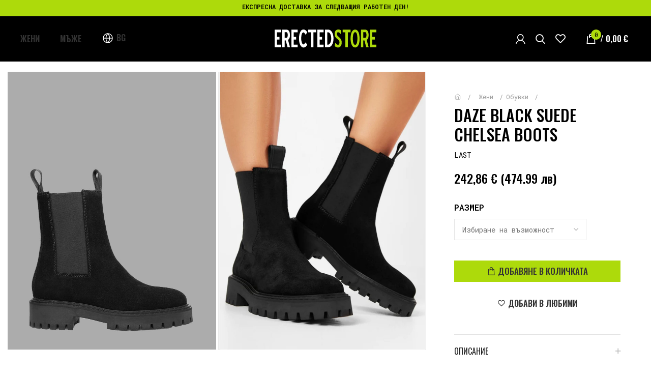

--- FILE ---
content_type: text/html; charset=UTF-8
request_url: https://erectedstore.com/p/daze-black-suede-chelsea-boots
body_size: 35799
content:
<!DOCTYPE html>
<html lang="bg-BG">
<head>
	<meta charset="UTF-8">
	<link rel="profile" href="https://gmpg.org/xfn/11">
	<link rel="pingback" href="https://erectedstore.com/xmlrpc.php">

			<script>window.MSInputMethodContext && document.documentMode && document.write('<script src="https://erectedstore.com/wp-content/themes/rizn/js/libs/ie11CustomProperties.min.js"><\/script>');</script>
		<title>Daze Black Suede Chelsea Boots &#8211; ERECTEDSTORE</title>
<meta name='robots' content='max-image-preview:large' />
<script type='application/javascript'>console.log('PixelYourSite PRO version 9.3.1');</script>
<link rel='dns-prefetch' href='//fonts.googleapis.com' />
<link rel="alternate" type="application/rss+xml" title="ERECTEDSTORE &raquo; Поток" href="https://erectedstore.com/feed" />
<link rel="alternate" type="application/rss+xml" title="ERECTEDSTORE &raquo; поток за коментари" href="https://erectedstore.com/comments/feed" />
<link rel="alternate" title="oEmbed (JSON)" type="application/json+oembed" href="https://erectedstore.com/wp-json/oembed/1.0/embed?url=https%3A%2F%2Ferectedstore.com%2Fp%2Fdaze-black-suede-chelsea-boots" />
<link rel="alternate" title="oEmbed (XML)" type="text/xml+oembed" href="https://erectedstore.com/wp-json/oembed/1.0/embed?url=https%3A%2F%2Ferectedstore.com%2Fp%2Fdaze-black-suede-chelsea-boots&#038;format=xml" />
<style id='wp-img-auto-sizes-contain-inline-css' type='text/css'>
img:is([sizes=auto i],[sizes^="auto," i]){contain-intrinsic-size:3000px 1500px}
/*# sourceURL=wp-img-auto-sizes-contain-inline-css */
</style>

<link rel='stylesheet' id='wp-block-library-css' href='https://erectedstore.com/wp-includes/css/dist/block-library/style.min.css?ver=6.9' type='text/css' media='all' />
<style id='classic-theme-styles-inline-css' type='text/css'>
/*! This file is auto-generated */
.wp-block-button__link{color:#fff;background-color:#32373c;border-radius:9999px;box-shadow:none;text-decoration:none;padding:calc(.667em + 2px) calc(1.333em + 2px);font-size:1.125em}.wp-block-file__button{background:#32373c;color:#fff;text-decoration:none}
/*# sourceURL=/wp-includes/css/classic-themes.min.css */
</style>
<link rel='stylesheet' id='dashicons-css' href='https://erectedstore.com/wp-includes/css/dashicons.min.css?ver=6.9' type='text/css' media='all' />
<style id='dashicons-inline-css' type='text/css'>
[data-font="Dashicons"]:before {font-family: 'Dashicons' !important;content: attr(data-icon) !important;speak: none !important;font-weight: normal !important;font-variant: normal !important;text-transform: none !important;line-height: 1 !important;font-style: normal !important;-webkit-font-smoothing: antialiased !important;-moz-osx-font-smoothing: grayscale !important;}
/*# sourceURL=dashicons-inline-css */
</style>
<link rel='stylesheet' id='admin-bar-css' href='https://erectedstore.com/wp-includes/css/admin-bar.min.css?ver=6.9' type='text/css' media='all' />
<style id='admin-bar-inline-css' type='text/css'>

    /* Hide CanvasJS credits for P404 charts specifically */
    #p404RedirectChart .canvasjs-chart-credit {
        display: none !important;
    }
    
    #p404RedirectChart canvas {
        border-radius: 6px;
    }

    .p404-redirect-adminbar-weekly-title {
        font-weight: bold;
        font-size: 14px;
        color: #fff;
        margin-bottom: 6px;
    }

    #wpadminbar #wp-admin-bar-p404_free_top_button .ab-icon:before {
        content: "\f103";
        color: #dc3545;
        top: 3px;
    }
    
    #wp-admin-bar-p404_free_top_button .ab-item {
        min-width: 80px !important;
        padding: 0px !important;
    }
    
    /* Ensure proper positioning and z-index for P404 dropdown */
    .p404-redirect-adminbar-dropdown-wrap { 
        min-width: 0; 
        padding: 0;
        position: static !important;
    }
    
    #wpadminbar #wp-admin-bar-p404_free_top_button_dropdown {
        position: static !important;
    }
    
    #wpadminbar #wp-admin-bar-p404_free_top_button_dropdown .ab-item {
        padding: 0 !important;
        margin: 0 !important;
    }
    
    .p404-redirect-dropdown-container {
        min-width: 340px;
        padding: 18px 18px 12px 18px;
        background: #23282d !important;
        color: #fff;
        border-radius: 12px;
        box-shadow: 0 8px 32px rgba(0,0,0,0.25);
        margin-top: 10px;
        position: relative !important;
        z-index: 999999 !important;
        display: block !important;
        border: 1px solid #444;
    }
    
    /* Ensure P404 dropdown appears on hover */
    #wpadminbar #wp-admin-bar-p404_free_top_button .p404-redirect-dropdown-container { 
        display: none !important;
    }
    
    #wpadminbar #wp-admin-bar-p404_free_top_button:hover .p404-redirect-dropdown-container { 
        display: block !important;
    }
    
    #wpadminbar #wp-admin-bar-p404_free_top_button:hover #wp-admin-bar-p404_free_top_button_dropdown .p404-redirect-dropdown-container {
        display: block !important;
    }
    
    .p404-redirect-card {
        background: #2c3338;
        border-radius: 8px;
        padding: 18px 18px 12px 18px;
        box-shadow: 0 2px 8px rgba(0,0,0,0.07);
        display: flex;
        flex-direction: column;
        align-items: flex-start;
        border: 1px solid #444;
    }
    
    .p404-redirect-btn {
        display: inline-block;
        background: #dc3545;
        color: #fff !important;
        font-weight: bold;
        padding: 5px 22px;
        border-radius: 8px;
        text-decoration: none;
        font-size: 17px;
        transition: background 0.2s, box-shadow 0.2s;
        margin-top: 8px;
        box-shadow: 0 2px 8px rgba(220,53,69,0.15);
        text-align: center;
        line-height: 1.6;
    }
    
    .p404-redirect-btn:hover {
        background: #c82333;
        color: #fff !important;
        box-shadow: 0 4px 16px rgba(220,53,69,0.25);
    }
    
    /* Prevent conflicts with other admin bar dropdowns */
    #wpadminbar .ab-top-menu > li:hover > .ab-item,
    #wpadminbar .ab-top-menu > li.hover > .ab-item {
        z-index: auto;
    }
    
    #wpadminbar #wp-admin-bar-p404_free_top_button:hover > .ab-item {
        z-index: 999998 !important;
    }
    
/*# sourceURL=admin-bar-inline-css */
</style>
<link rel='stylesheet' id='ced-rnx-style-front-css' href='https://erectedstore.com/wp-content/plugins/woocommerce-refund-and-exchange/assets/css/ced-rnx-front.css?ver=6.9' type='text/css' media='all' />
<link rel='stylesheet' id='colorbox_style1-css' href='https://erectedstore.com/wp-content/plugins/woocommerce-speedy/inc/css/colorbox.css?ver=1.6.1' type='text/css' media='all' />
<link rel='stylesheet' id='speedy_style-css' href='https://erectedstore.com/wp-content/plugins/woocommerce-speedy/inc/css/speedy.css?ver=0.3.0' type='text/css' media='all' />
<link rel='stylesheet' id='select2_style-css' href='https://erectedstore.com/wp-content/plugins/woocommerce-speedy/inc/css/select2.min.css?ver=4.0.6' type='text/css' media='all' />
<link rel='stylesheet' id='open_layers_maps_style-css' href='https://erectedstore.com/wp-content/plugins/woocommerce-speedy/inc/css/openlayers/ol.css?ver=5.3.0' type='text/css' media='all' />
<link rel='stylesheet' id='open_layers_maps_ext_style-css' href='https://erectedstore.com/wp-content/plugins/woocommerce-speedy/inc/css/openlayers/ol-ext.css?ver=5.3.0' type='text/css' media='all' />
<style id='woocommerce-inline-inline-css' type='text/css'>
.woocommerce form .form-row .required { visibility: visible; }
/*# sourceURL=woocommerce-inline-inline-css */
</style>
<link rel='stylesheet' id='woo-bg-css-frontend-css' href='https://erectedstore.com/wp-content/plugins/bulgarisation-for-woocommerce/dist/styles/frontend.min.css?ver=6.9' type='text/css' media='all' />
<link rel='stylesheet' id='wc-prl-css-css' href='https://erectedstore.com/wp-content/plugins/woocommerce-product-recommendations/assets/css/frontend/woocommerce.css?ver=2.2.0' type='text/css' media='all' />
<link rel='stylesheet' id='hollerbox-popups-css' href='https://erectedstore.com/wp-content/plugins/holler-box/assets/css/popups.css?ver=2.3.10.1' type='text/css' media='all' />
<link rel='stylesheet' id='woo_discount_pro_style-css' href='https://erectedstore.com/wp-content/plugins/woo-discount-rules-pro/Assets/Css/awdr_style.css?ver=2.5.4' type='text/css' media='all' />
<link rel='stylesheet' id='js_composer_front-css' href='https://erectedstore.com/wp-content/plugins/js_composer/assets/css/js_composer.min.css?ver=6.10.0' type='text/css' media='all' />
<link rel='stylesheet' id='bootstrap-css' href='https://erectedstore.com/wp-content/themes/rizn/css/bootstrap-light.min.css?ver=7.0.2' type='text/css' media='all' />
<link rel='stylesheet' id='woodmart-style-css' href='https://erectedstore.com/wp-content/themes/rizn/css/parts/base.min.css?ver=7.0.2' type='text/css' media='all' />
<link rel='stylesheet' id='wd-widget-wd-layered-nav-css' href='https://erectedstore.com/wp-content/themes/rizn/css/parts/woo-widget-wd-layered-nav.min.css?ver=7.0.2' type='text/css' media='all' />
<link rel='stylesheet' id='wd-woo-mod-swatches-base-css' href='https://erectedstore.com/wp-content/themes/rizn/css/parts/woo-mod-swatches-base.min.css?ver=7.0.2' type='text/css' media='all' />
<link rel='stylesheet' id='wd-woo-mod-swatches-filter-css' href='https://erectedstore.com/wp-content/themes/rizn/css/parts/woo-mod-swatches-filter.min.css?ver=7.0.2' type='text/css' media='all' />
<link rel='stylesheet' id='wd-widget-woo-other-css' href='https://erectedstore.com/wp-content/themes/rizn/css/parts/woo-widget-other.min.css?ver=7.0.2' type='text/css' media='all' />
<link rel='stylesheet' id='wd-wp-gutenberg-css' href='https://erectedstore.com/wp-content/themes/rizn/css/parts/wp-gutenberg.min.css?ver=7.0.2' type='text/css' media='all' />
<link rel='stylesheet' id='wd-wpcf7-css' href='https://erectedstore.com/wp-content/themes/rizn/css/parts/int-wpcf7.min.css?ver=7.0.2' type='text/css' media='all' />
<link rel='stylesheet' id='wd-base-deprecated-css' href='https://erectedstore.com/wp-content/themes/rizn/css/parts/base-deprecated.min.css?ver=7.0.2' type='text/css' media='all' />
<link rel='stylesheet' id='wd-wpbakery-base-css' href='https://erectedstore.com/wp-content/themes/rizn/css/parts/int-wpb-base.min.css?ver=7.0.2' type='text/css' media='all' />
<link rel='stylesheet' id='wd-wpbakery-base-deprecated-css' href='https://erectedstore.com/wp-content/themes/rizn/css/parts/int-wpb-base-deprecated.min.css?ver=7.0.2' type='text/css' media='all' />
<link rel='stylesheet' id='wd-woocommerce-base-css' href='https://erectedstore.com/wp-content/themes/rizn/css/parts/woocommerce-base.min.css?ver=7.0.2' type='text/css' media='all' />
<link rel='stylesheet' id='wd-mod-star-rating-css' href='https://erectedstore.com/wp-content/themes/rizn/css/parts/mod-star-rating.min.css?ver=7.0.2' type='text/css' media='all' />
<link rel='stylesheet' id='wd-woo-el-track-order-css' href='https://erectedstore.com/wp-content/themes/rizn/css/parts/woo-el-track-order.min.css?ver=7.0.2' type='text/css' media='all' />
<link rel='stylesheet' id='wd-woo-gutenberg-css' href='https://erectedstore.com/wp-content/themes/rizn/css/parts/woo-gutenberg.min.css?ver=7.0.2' type='text/css' media='all' />
<link rel='stylesheet' id='wd-woo-mod-quantity-css' href='https://erectedstore.com/wp-content/themes/rizn/css/parts/woo-mod-quantity.min.css?ver=7.0.2' type='text/css' media='all' />
<link rel='stylesheet' id='wd-woo-single-prod-el-base-css' href='https://erectedstore.com/wp-content/themes/rizn/css/parts/woo-single-prod-el-base.min.css?ver=7.0.2' type='text/css' media='all' />
<link rel='stylesheet' id='wd-woo-mod-stock-status-css' href='https://erectedstore.com/wp-content/themes/rizn/css/parts/woo-mod-stock-status.min.css?ver=7.0.2' type='text/css' media='all' />
<link rel='stylesheet' id='wd-woo-mod-shop-attributes-css' href='https://erectedstore.com/wp-content/themes/rizn/css/parts/woo-mod-shop-attributes.min.css?ver=7.0.2' type='text/css' media='all' />
<link rel='stylesheet' id='child-style-css' href='https://erectedstore.com/wp-content/themes/rizn-child/style.css?ver=7.0.2' type='text/css' media='all' />
<link rel='stylesheet' id='wd-header-base-css' href='https://erectedstore.com/wp-content/themes/rizn/css/parts/header-base.min.css?ver=7.0.2' type='text/css' media='all' />
<link rel='stylesheet' id='wd-mod-tools-css' href='https://erectedstore.com/wp-content/themes/rizn/css/parts/mod-tools.min.css?ver=7.0.2' type='text/css' media='all' />
<link rel='stylesheet' id='wd-header-elements-base-css' href='https://erectedstore.com/wp-content/themes/rizn/css/parts/header-el-base.min.css?ver=7.0.2' type='text/css' media='all' />
<link rel='stylesheet' id='wd-social-icons-css' href='https://erectedstore.com/wp-content/themes/rizn/css/parts/el-social-icons.min.css?ver=7.0.2' type='text/css' media='all' />
<link rel='stylesheet' id='wd-mod-nav-menu-label-css' href='https://erectedstore.com/wp-content/themes/rizn/css/parts/mod-nav-menu-label.min.css?ver=7.0.2' type='text/css' media='all' />
<link rel='stylesheet' id='wd-woo-mod-login-form-css' href='https://erectedstore.com/wp-content/themes/rizn/css/parts/woo-mod-login-form.min.css?ver=7.0.2' type='text/css' media='all' />
<link rel='stylesheet' id='wd-header-my-account-css' href='https://erectedstore.com/wp-content/themes/rizn/css/parts/header-el-my-account.min.css?ver=7.0.2' type='text/css' media='all' />
<link rel='stylesheet' id='wd-header-search-css' href='https://erectedstore.com/wp-content/themes/rizn/css/parts/header-el-search.min.css?ver=7.0.2' type='text/css' media='all' />
<link rel='stylesheet' id='wd-wd-search-results-css' href='https://erectedstore.com/wp-content/themes/rizn/css/parts/wd-search-results.min.css?ver=7.0.2' type='text/css' media='all' />
<link rel='stylesheet' id='wd-wd-search-form-css' href='https://erectedstore.com/wp-content/themes/rizn/css/parts/wd-search-form.min.css?ver=7.0.2' type='text/css' media='all' />
<link rel='stylesheet' id='wd-header-cart-side-css' href='https://erectedstore.com/wp-content/themes/rizn/css/parts/header-el-cart-side.min.css?ver=7.0.2' type='text/css' media='all' />
<link rel='stylesheet' id='wd-header-cart-css' href='https://erectedstore.com/wp-content/themes/rizn/css/parts/header-el-cart.min.css?ver=7.0.2' type='text/css' media='all' />
<link rel='stylesheet' id='wd-widget-shopping-cart-css' href='https://erectedstore.com/wp-content/themes/rizn/css/parts/woo-widget-shopping-cart.min.css?ver=7.0.2' type='text/css' media='all' />
<link rel='stylesheet' id='wd-widget-product-list-css' href='https://erectedstore.com/wp-content/themes/rizn/css/parts/woo-widget-product-list.min.css?ver=7.0.2' type='text/css' media='all' />
<link rel='stylesheet' id='wd-woo-single-prod-builder-css' href='https://erectedstore.com/wp-content/themes/rizn/css/parts/woo-single-prod-builder.min.css?ver=7.0.2' type='text/css' media='all' />
<link rel='stylesheet' id='wd-photoswipe-css' href='https://erectedstore.com/wp-content/themes/rizn/css/parts/lib-photoswipe.min.css?ver=7.0.2' type='text/css' media='all' />
<link rel='stylesheet' id='wd-woo-single-prod-el-gallery-css' href='https://erectedstore.com/wp-content/themes/rizn/css/parts/woo-single-prod-el-gallery.min.css?ver=7.0.2' type='text/css' media='all' />
<link rel='stylesheet' id='wd-woo-single-prod-el-gallery-opt-thumb-columns-css' href='https://erectedstore.com/wp-content/themes/rizn/css/parts/woo-single-prod-el-gallery-opt-thumb-columns.min.css?ver=7.0.2' type='text/css' media='all' />
<link rel='stylesheet' id='wd-owl-carousel-css' href='https://erectedstore.com/wp-content/themes/rizn/css/parts/lib-owl-carousel.min.css?ver=7.0.2' type='text/css' media='all' />
<link rel='stylesheet' id='wd-woo-mod-variation-form-css' href='https://erectedstore.com/wp-content/themes/rizn/css/parts/woo-mod-variation-form.min.css?ver=7.0.2' type='text/css' media='all' />
<link rel='stylesheet' id='wd-woo-mod-variation-form-single-css' href='https://erectedstore.com/wp-content/themes/rizn/css/parts/woo-mod-variation-form-single.min.css?ver=7.0.2' type='text/css' media='all' />
<link rel='stylesheet' id='wd-woo-mod-swatches-style-2-css' href='https://erectedstore.com/wp-content/themes/rizn/css/parts/woo-mod-swatches-style-2.min.css?ver=7.0.2' type='text/css' media='all' />
<link rel='stylesheet' id='wd-woo-mod-swatches-dis-3-css' href='https://erectedstore.com/wp-content/themes/rizn/css/parts/woo-mod-swatches-dis-style-3.min.css?ver=7.0.2' type='text/css' media='all' />
<link rel='stylesheet' id='wd-accordion-css' href='https://erectedstore.com/wp-content/themes/rizn/css/parts/el-accordion.min.css?ver=7.0.2' type='text/css' media='all' />
<link rel='stylesheet' id='wd-product-loop-css' href='https://erectedstore.com/wp-content/themes/rizn/css/parts/woo-product-loop.min.css?ver=7.0.2' type='text/css' media='all' />
<link rel='stylesheet' id='wd-product-loop-quick-css' href='https://erectedstore.com/wp-content/themes/rizn/css/parts/woo-product-loop-quick.min.css?ver=7.0.2' type='text/css' media='all' />
<link rel='stylesheet' id='wd-woo-mod-add-btn-replace-css' href='https://erectedstore.com/wp-content/themes/rizn/css/parts/woo-mod-add-btn-replace.min.css?ver=7.0.2' type='text/css' media='all' />
<link rel='stylesheet' id='wd-text-block-css' href='https://erectedstore.com/wp-content/themes/rizn/css/parts/el-text-block.min.css?ver=7.0.2' type='text/css' media='all' />
<link rel='stylesheet' id='wd-section-title-css' href='https://erectedstore.com/wp-content/themes/rizn/css/parts/el-section-title.min.css?ver=7.0.2' type='text/css' media='all' />
<link rel='stylesheet' id='wd-mod-highlighted-text-css' href='https://erectedstore.com/wp-content/themes/rizn/css/parts/mod-highlighted-text.min.css?ver=7.0.2' type='text/css' media='all' />
<link rel='stylesheet' id='wd-widget-collapse-css' href='https://erectedstore.com/wp-content/themes/rizn/css/parts/opt-widget-collapse.min.css?ver=7.0.2' type='text/css' media='all' />
<link rel='stylesheet' id='wd-footer-base-css' href='https://erectedstore.com/wp-content/themes/rizn/css/parts/footer-base.min.css?ver=7.0.2' type='text/css' media='all' />
<link rel='stylesheet' id='wd-mc4wp-css' href='https://erectedstore.com/wp-content/themes/rizn/css/parts/int-mc4wp.min.css?ver=7.0.2' type='text/css' media='all' />
<link rel='stylesheet' id='wd-list-css' href='https://erectedstore.com/wp-content/themes/rizn/css/parts/el-list.min.css?ver=7.0.2' type='text/css' media='all' />
<link rel='stylesheet' id='wd-header-my-account-sidebar-css' href='https://erectedstore.com/wp-content/themes/rizn/css/parts/header-el-my-account-sidebar.min.css?ver=7.0.2' type='text/css' media='all' />
<link rel='stylesheet' id='xts-style-default_header-css' href='https://erectedstore.com/wp-content/uploads/2024/02/xts-default_header-1709220813.css?ver=7.0.2' type='text/css' media='all' />
<link rel='stylesheet' id='xts-style-theme_settings_default-css' href='https://erectedstore.com/wp-content/uploads/2025/11/xts-theme_settings_default-1763713270.css?ver=7.0.2' type='text/css' media='all' />
<link rel='stylesheet' id='xts-google-fonts-css' href='https://fonts.googleapis.com/css?family=Oswald%3A400%2C600%2C500%7CRoboto+Mono%3A400%2C600%7CLato%3A400%2C700&#038;ver=7.0.2' type='text/css' media='all' />
<script type="text/javascript" src="https://erectedstore.com/wp-includes/js/jquery/jquery.min.js?ver=3.7.1" id="jquery-core-js"></script>
<script type="text/javascript" src="https://erectedstore.com/wp-includes/js/jquery/jquery-migrate.min.js?ver=3.4.1" id="jquery-migrate-js"></script>
<script type="text/javascript" id="jquery-js-after">
/* <![CDATA[ */
if (typeof (window.wpfReadyList) == "undefined") {
			var v = jQuery.fn.jquery;
			if (v && parseInt(v) >= 3 && window.self === window.top) {
				var readyList=[];
				window.originalReadyMethod = jQuery.fn.ready;
				jQuery.fn.ready = function(){
					if(arguments.length && arguments.length > 0 && typeof arguments[0] === "function") {
						readyList.push({"c": this, "a": arguments});
					}
					return window.originalReadyMethod.apply( this, arguments );
				};
				window.wpfReadyList = readyList;
			}}
//# sourceURL=jquery-js-after
/* ]]> */
</script>
<script type="text/javascript" src="https://erectedstore.com/wp-content/plugins/woocommerce/assets/js/jquery-blockui/jquery.blockUI.min.js?ver=2.7.0-wc.10.4.3" id="wc-jquery-blockui-js" data-wp-strategy="defer"></script>
<script type="text/javascript" id="wc-add-to-cart-js-extra">
/* <![CDATA[ */
var wc_add_to_cart_params = {"ajax_url":"/wp-admin/admin-ajax.php","wc_ajax_url":"/?wc-ajax=%%endpoint%%","i18n_view_cart":"\u041f\u0440\u0435\u0433\u043b\u0435\u0434 \u043d\u0430 \u043a\u043e\u043b\u0438\u0447\u043a\u0430\u0442\u0430","cart_url":"https://erectedstore.com/cart","is_cart":"","cart_redirect_after_add":"no"};
//# sourceURL=wc-add-to-cart-js-extra
/* ]]> */
</script>
<script type="text/javascript" src="https://erectedstore.com/wp-content/plugins/woocommerce/assets/js/frontend/add-to-cart.min.js?ver=10.4.3" id="wc-add-to-cart-js" data-wp-strategy="defer"></script>
<script type="text/javascript" src="https://erectedstore.com/wp-content/plugins/woocommerce/assets/js/zoom/jquery.zoom.min.js?ver=1.7.21-wc.10.4.3" id="wc-zoom-js" defer="defer" data-wp-strategy="defer"></script>
<script type="text/javascript" id="wc-single-product-js-extra">
/* <![CDATA[ */
var wc_single_product_params = {"i18n_required_rating_text":"\u0418\u0437\u0431\u0435\u0440\u0435\u0442\u0435 \u0441\u0442\u043e\u0439\u043d\u043e\u0441\u0442","i18n_rating_options":["1 \u043e\u0442 5 \u0437\u0432\u0435\u0437\u0434\u0438","2 \u043e\u0442 5 \u0437\u0432\u0435\u0437\u0434\u0438","3 of 5 stars","4 of 5 stars","5 \u043e\u0442 5 \u0437\u0432\u0435\u0437\u0434\u0438"],"i18n_product_gallery_trigger_text":"View full-screen image gallery","review_rating_required":"yes","flexslider":{"rtl":false,"animation":"slide","smoothHeight":true,"directionNav":false,"controlNav":"thumbnails","slideshow":false,"animationSpeed":500,"animationLoop":false,"allowOneSlide":false},"zoom_enabled":"","zoom_options":[],"photoswipe_enabled":"","photoswipe_options":{"shareEl":false,"closeOnScroll":false,"history":false,"hideAnimationDuration":0,"showAnimationDuration":0},"flexslider_enabled":""};
//# sourceURL=wc-single-product-js-extra
/* ]]> */
</script>
<script type="text/javascript" src="https://erectedstore.com/wp-content/plugins/woocommerce/assets/js/frontend/single-product.min.js?ver=10.4.3" id="wc-single-product-js" defer="defer" data-wp-strategy="defer"></script>
<script type="text/javascript" src="https://erectedstore.com/wp-content/plugins/woocommerce/assets/js/js-cookie/js.cookie.min.js?ver=2.1.4-wc.10.4.3" id="wc-js-cookie-js" data-wp-strategy="defer"></script>
<script type="text/javascript" id="woocommerce-js-extra">
/* <![CDATA[ */
var woocommerce_params = {"ajax_url":"/wp-admin/admin-ajax.php","wc_ajax_url":"/?wc-ajax=%%endpoint%%","i18n_password_show":"\u041f\u043e\u043a\u0430\u0437\u0432\u0430\u043d\u0435 \u043d\u0430 \u043f\u0430\u0440\u043e\u043b\u0430\u0442\u0430","i18n_password_hide":"\u0421\u043a\u0440\u0438\u0432\u0430\u043d\u0435 \u043d\u0430 \u043f\u0430\u0440\u043e\u043b\u0430\u0442\u0430"};
//# sourceURL=woocommerce-js-extra
/* ]]> */
</script>
<script type="text/javascript" src="https://erectedstore.com/wp-content/plugins/woocommerce/assets/js/frontend/woocommerce.min.js?ver=10.4.3" id="woocommerce-js" defer="defer" data-wp-strategy="defer"></script>
<script type="text/javascript" src="https://erectedstore.com/wp-content/plugins/js_composer/assets/js/vendors/woocommerce-add-to-cart.js?ver=6.10.0" id="vc_woocommerce-add-to-cart-js-js"></script>
<script type="text/javascript" src="https://erectedstore.com/wp-content/plugins/pixelyoursite-super-pack/dist/scripts/public.js?ver=3.0.7" id="pys_sp_public_js-js"></script>
<script type="text/javascript" src="https://erectedstore.com/wp-content/plugins/pixelyoursite-pro/dist/scripts/jquery.bind-first-0.2.3.min.js?ver=6.9" id="jquery-bind-first-js"></script>
<script type="text/javascript" src="https://erectedstore.com/wp-content/plugins/pixelyoursite-pro/dist/scripts/vimeo.min.js?ver=6.9" id="vimeo-js"></script>
<script type="text/javascript" id="pys-js-extra">
/* <![CDATA[ */
var pysOptions = {"staticEvents":{"facebook":{"init_event":[{"delay":0,"type":"static","name":"PageView","eventID":"8ce522ca-85cb-4e92-9067-cfd3344aff45","pixelIds":["345709378920457"],"params":{"categories":"\u0416\u0435\u043d\u0438, \u041e\u0431\u0443\u0432\u043a\u0438","page_title":"Daze Black Suede Chelsea Boots","post_type":"product","post_id":17383,"plugin":"PixelYourSite","event_url":"erectedstore.com/p/daze-black-suede-chelsea-boots","user_role":"guest"},"e_id":"init_event","ids":[],"hasTimeWindow":false,"timeWindow":0,"woo_order":"","edd_order":""}],"woo_view_content":[{"delay":0,"type":"static","name":"ViewContent","eventID":"aade7dda-89d8-4ad8-afb1-f4ce8dbf1572","pixelIds":["345709378920457"],"params":{"content_ids":["17383"],"content_type":"product_group","content_name":"Daze Black Suede Chelsea Boots","category_name":"\u0416\u0435\u043d\u0438, \u041e\u0431\u0443\u0432\u043a\u0438","value":242.86,"currency":"EUR","contents":[{"id":"17383","quantity":1}],"product_price":242.86,"page_title":"Daze Black Suede Chelsea Boots","post_type":"product","post_id":17383,"plugin":"PixelYourSite","event_url":"erectedstore.com/p/daze-black-suede-chelsea-boots","user_role":"guest"},"e_id":"woo_view_content","ids":[],"hasTimeWindow":false,"timeWindow":0,"woo_order":"","edd_order":""}]},"ga":{"woo_view_content":[{"delay":0,"type":"static","name":"view_item","trackingIds":["G-X7BXL2GRL8","UA-74703272-4"],"params":{"event_category":"ecommerce","items":[{"id":"17383","name":"Daze Black Suede Chelsea Boots","category":"\u0416\u0435\u043d\u0438/\u041e\u0431\u0443\u0432\u043a\u0438","quantity":1,"price":242.86}],"non_interaction":true,"ecomm_prodid":"17383","ecomm_pagetype":"product","ecomm_totalvalue":242.86,"page_title":"Daze Black Suede Chelsea Boots","post_type":"product","post_id":17383,"plugin":"PixelYourSite","event_url":"erectedstore.com/p/daze-black-suede-chelsea-boots","user_role":"guest"},"e_id":"woo_view_content","ids":[],"hasTimeWindow":false,"timeWindow":0,"eventID":"","woo_order":"","edd_order":""}],"woo_view_item_list_single":[{"delay":0,"type":"static","name":"view_item_list","trackingIds":["G-X7BXL2GRL8","UA-74703272-4"],"params":{"event_category":"ecommerce","event_label":"Daze Black Suede Chelsea Boots - Related products","items":[{"id":"12725","name":"\u0414\u0430\u043c\u0441\u043a\u0438  \u0434\u0436\u0430\u043f\u0430\u043d\u043a\u0438 XIGY ASPHALT BLACK","category":"\u0416\u0435\u043d\u0438/\u041e\u0431\u0443\u0432\u043a\u0438","quantity":1,"price":69.02,"list_position":1,"list_name":"Daze Black Suede Chelsea Boots - Related products"},{"id":"12750","name":"XIGY CYBER YELLOW FLIP FLOPS","category":"\u0416\u0435\u043d\u0438/\u041e\u0431\u0443\u0432\u043a\u0438","quantity":1,"price":69.02,"list_position":2,"list_name":"Daze Black Suede Chelsea Boots - Related products"},{"id":"12762","name":"Xigy Claceir Grey Flip Flops","category":"\u0416\u0435\u043d\u0438/\u041e\u0431\u0443\u0432\u043a\u0438","quantity":1,"price":69.02,"list_position":3,"list_name":"Daze Black Suede Chelsea Boots - Related products"},{"id":"12901","name":"\u0422\u0415 BIKINI 2 PACK","category":"\u0416\u0435\u043d\u0438/\u0414\u0440\u0435\u0445\u0438/SALE","quantity":1,"price":10,"list_position":4,"list_name":"Daze Black Suede Chelsea Boots - Related products"},{"id":"13383","name":"SPRINT LEATHER WHITE CHUNKY SNEAKERS","category":"\u0416\u0435\u043d\u0438/\u041e\u0431\u0443\u0432\u043a\u0438","quantity":1,"price":198.89,"list_position":5,"list_name":"Daze Black Suede Chelsea Boots - Related products"},{"id":"13395","name":"SPRINT MESH WHITE - LIGHT GREY  CHUNKY SNEAKERS","category":"\u0416\u0435\u043d\u0438/\u041e\u0431\u0443\u0432\u043a\u0438","quantity":1,"price":168.22,"list_position":6,"list_name":"Daze Black Suede Chelsea Boots - Related products"},{"id":"13416","name":"XIGY CYBER TONAL BEIGE FLIP FLOPS","category":"\u0416\u0435\u043d\u0438/\u041e\u0431\u0443\u0432\u043a\u0438","quantity":1,"price":69.02,"list_position":7,"list_name":"Daze Black Suede Chelsea Boots - Related products"},{"id":"13487","name":"GROOVY CHELSEA CAMEL BOOTS","category":"\u0416\u0435\u043d\u0438/\u041e\u0431\u0443\u0432\u043a\u0438","quantity":1,"price":152.88,"list_position":8,"list_name":"Daze Black Suede Chelsea Boots - Related products"},{"id":"13502","name":"GROOVY HIKING CAMEL BOOTS","category":"\u0416\u0435\u043d\u0438/\u041e\u0431\u0443\u0432\u043a\u0438","quantity":1,"price":142.65,"list_position":9,"list_name":"Daze Black Suede Chelsea Boots - Related products"},{"id":"13549","name":"DOWNHILL BOOTS BEIGE","category":"\u0416\u0435\u043d\u0438/\u041e\u0431\u0443\u0432\u043a\u0438","quantity":1,"price":201.96,"list_position":10,"list_name":"Daze Black Suede Chelsea Boots - Related products"}],"non_interaction":true,"page_title":"Daze Black Suede Chelsea Boots","post_type":"product","post_id":17383,"plugin":"PixelYourSite","event_url":"erectedstore.com/p/daze-black-suede-chelsea-boots","user_role":"guest"},"e_id":"woo_view_item_list_single","ids":[],"hasTimeWindow":false,"timeWindow":0,"eventID":"","woo_order":"","edd_order":""}]}},"dynamicEvents":{"woo_select_content_single":{"13575":{"ga":{"delay":0,"type":"dyn","name":"select_content","trackingIds":["G-X7BXL2GRL8","UA-74703272-4"],"params":{"items":[{"id":"13575","name":"SPRINT LEATHER CREAM CHUNKY SNEAKERS","category":"\u0416\u0435\u043d\u0438/\u041e\u0431\u0443\u0432\u043a\u0438","quantity":1,"price":201.96,"list_position":1,"list_name":"Daze Black Suede Chelsea Boots - Related products"}],"event_category":"ecommerce","content_type":"product","page_title":"Daze Black Suede Chelsea Boots","post_type":"product","post_id":17383,"plugin":"PixelYourSite","event_url":"erectedstore.com/p/daze-black-suede-chelsea-boots","user_role":"guest"},"e_id":"woo_select_content_single","ids":[],"hasTimeWindow":false,"timeWindow":0,"eventID":"","woo_order":"","edd_order":""}},"12750":{"ga":{"delay":0,"type":"dyn","name":"select_content","trackingIds":["G-X7BXL2GRL8","UA-74703272-4"],"params":{"items":[{"id":"12750","name":"XIGY CYBER YELLOW FLIP FLOPS","category":"\u0416\u0435\u043d\u0438/\u041e\u0431\u0443\u0432\u043a\u0438","quantity":1,"price":69.02,"list_position":2,"list_name":"Daze Black Suede Chelsea Boots - Related products"}],"event_category":"ecommerce","content_type":"product","page_title":"Daze Black Suede Chelsea Boots","post_type":"product","post_id":17383,"plugin":"PixelYourSite","event_url":"erectedstore.com/p/daze-black-suede-chelsea-boots","user_role":"guest"},"e_id":"woo_select_content_single","ids":[],"hasTimeWindow":false,"timeWindow":0,"eventID":"","woo_order":"","edd_order":""}},"13502":{"ga":{"delay":0,"type":"dyn","name":"select_content","trackingIds":["G-X7BXL2GRL8","UA-74703272-4"],"params":{"items":[{"id":"13502","name":"GROOVY HIKING CAMEL BOOTS","category":"\u0416\u0435\u043d\u0438/\u041e\u0431\u0443\u0432\u043a\u0438","quantity":1,"price":142.65,"list_position":3,"list_name":"Daze Black Suede Chelsea Boots - Related products"}],"event_category":"ecommerce","content_type":"product","page_title":"Daze Black Suede Chelsea Boots","post_type":"product","post_id":17383,"plugin":"PixelYourSite","event_url":"erectedstore.com/p/daze-black-suede-chelsea-boots","user_role":"guest"},"e_id":"woo_select_content_single","ids":[],"hasTimeWindow":false,"timeWindow":0,"eventID":"","woo_order":"","edd_order":""}},"14276":{"ga":{"delay":0,"type":"dyn","name":"select_content","trackingIds":["G-X7BXL2GRL8","UA-74703272-4"],"params":{"items":[{"id":"14276","name":"Curvy Chelsea Camel Boots","category":"\u0416\u0435\u043d\u0438/\u041e\u0431\u0443\u0432\u043a\u0438","quantity":1,"price":173.33,"list_position":4,"list_name":"Daze Black Suede Chelsea Boots - Related products"}],"event_category":"ecommerce","content_type":"product","page_title":"Daze Black Suede Chelsea Boots","post_type":"product","post_id":17383,"plugin":"PixelYourSite","event_url":"erectedstore.com/p/daze-black-suede-chelsea-boots","user_role":"guest"},"e_id":"woo_select_content_single","ids":[],"hasTimeWindow":false,"timeWindow":0,"eventID":"","woo_order":"","edd_order":""}},"14197":{"ga":{"delay":0,"type":"dyn","name":"select_content","trackingIds":["G-X7BXL2GRL8","UA-74703272-4"],"params":{"items":[{"id":"14197","name":"Tayke Over High Top Off White Chunky Sneakers","category":"\u0416\u0435\u043d\u0438/\u041e\u0431\u0443\u0432\u043a\u0438","quantity":1,"price":181.51,"list_position":5,"list_name":"Daze Black Suede Chelsea Boots - Related products"}],"event_category":"ecommerce","content_type":"product","page_title":"Daze Black Suede Chelsea Boots","post_type":"product","post_id":17383,"plugin":"PixelYourSite","event_url":"erectedstore.com/p/daze-black-suede-chelsea-boots","user_role":"guest"},"e_id":"woo_select_content_single","ids":[],"hasTimeWindow":false,"timeWindow":0,"eventID":"","woo_order":"","edd_order":""}},"13595":{"ga":{"delay":0,"type":"dyn","name":"select_content","trackingIds":["G-X7BXL2GRL8","UA-74703272-4"],"params":{"items":[{"id":"13595","name":"SPRINT MESH WHITE III CHUNKY SNEAKERS","category":"\u0416\u0435\u043d\u0438/\u041e\u0431\u0443\u0432\u043a\u0438","quantity":1,"price":166.17,"list_position":6,"list_name":"Daze Black Suede Chelsea Boots - Related products"}],"event_category":"ecommerce","content_type":"product","page_title":"Daze Black Suede Chelsea Boots","post_type":"product","post_id":17383,"plugin":"PixelYourSite","event_url":"erectedstore.com/p/daze-black-suede-chelsea-boots","user_role":"guest"},"e_id":"woo_select_content_single","ids":[],"hasTimeWindow":false,"timeWindow":0,"eventID":"","woo_order":"","edd_order":""}},"13930":{"ga":{"delay":0,"type":"dyn","name":"select_content","trackingIds":["G-X7BXL2GRL8","UA-74703272-4"],"params":{"items":[{"id":"13930","name":"SUKI BLACK FLIP FLOPS","category":"\u0416\u0435\u043d\u0438/\u041e\u0431\u0443\u0432\u043a\u0438","quantity":1,"price":132.42,"list_position":7,"list_name":"Daze Black Suede Chelsea Boots - Related products"}],"event_category":"ecommerce","content_type":"product","page_title":"Daze Black Suede Chelsea Boots","post_type":"product","post_id":17383,"plugin":"PixelYourSite","event_url":"erectedstore.com/p/daze-black-suede-chelsea-boots","user_role":"guest"},"e_id":"woo_select_content_single","ids":[],"hasTimeWindow":false,"timeWindow":0,"eventID":"","woo_order":"","edd_order":""}},"14695":{"ga":{"delay":0,"type":"dyn","name":"select_content","trackingIds":["G-X7BXL2GRL8","UA-74703272-4"],"params":{"items":[{"id":"14695","name":"BLACK LEATHER BOOTS","category":"8-\u043c\u0438 \u041c\u0430\u0440\u0442/\u041f\u041e\u0421\u041b\u0415\u0414\u041d\u0418 \u0411\u0420\u041e\u0419\u041a\u0418/\u0416\u0435\u043d\u0438/\u041e\u0431\u0443\u0432\u043a\u0438","quantity":1,"price":219.34,"list_position":8,"list_name":"Daze Black Suede Chelsea Boots - Related products"}],"event_category":"ecommerce","content_type":"product","page_title":"Daze Black Suede Chelsea Boots","post_type":"product","post_id":17383,"plugin":"PixelYourSite","event_url":"erectedstore.com/p/daze-black-suede-chelsea-boots","user_role":"guest"},"e_id":"woo_select_content_single","ids":[],"hasTimeWindow":false,"timeWindow":0,"eventID":"","woo_order":"","edd_order":""}},"13562":{"ga":{"delay":0,"type":"dyn","name":"select_content","trackingIds":["G-X7BXL2GRL8","UA-74703272-4"],"params":{"items":[{"id":"13562","name":"POWDER CHELSEA SUEDE BEIGE BOOTS","category":"\u0416\u0435\u043d\u0438/\u041e\u0431\u0443\u0432\u043a\u0438","quantity":1,"price":222.41,"list_position":9,"list_name":"Daze Black Suede Chelsea Boots - Related products"}],"event_category":"ecommerce","content_type":"product","page_title":"Daze Black Suede Chelsea Boots","post_type":"product","post_id":17383,"plugin":"PixelYourSite","event_url":"erectedstore.com/p/daze-black-suede-chelsea-boots","user_role":"guest"},"e_id":"woo_select_content_single","ids":[],"hasTimeWindow":false,"timeWindow":0,"eventID":"","woo_order":"","edd_order":""}},"13549":{"ga":{"delay":0,"type":"dyn","name":"select_content","trackingIds":["G-X7BXL2GRL8","UA-74703272-4"],"params":{"items":[{"id":"13549","name":"DOWNHILL BOOTS BEIGE","category":"\u0416\u0435\u043d\u0438/\u041e\u0431\u0443\u0432\u043a\u0438","quantity":1,"price":201.96,"list_position":10,"list_name":"Daze Black Suede Chelsea Boots - Related products"}],"event_category":"ecommerce","content_type":"product","page_title":"Daze Black Suede Chelsea Boots","post_type":"product","post_id":17383,"plugin":"PixelYourSite","event_url":"erectedstore.com/p/daze-black-suede-chelsea-boots","user_role":"guest"},"e_id":"woo_select_content_single","ids":[],"hasTimeWindow":false,"timeWindow":0,"eventID":"","woo_order":"","edd_order":""}},"14069":{"ga":{"delay":0,"type":"dyn","name":"select_content","trackingIds":["G-X7BXL2GRL8","UA-74703272-4"],"params":{"items":[{"id":"14069","name":"Powder Chelsea Suede Olive Boots","category":"\u0416\u0435\u043d\u0438/\u041e\u0431\u0443\u0432\u043a\u0438","quantity":1,"price":222.41,"list_position":11,"list_name":"Daze Black Suede Chelsea Boots - Related products"}],"event_category":"ecommerce","content_type":"product","page_title":"Daze Black Suede Chelsea Boots","post_type":"product","post_id":17383,"plugin":"PixelYourSite","event_url":"erectedstore.com/p/daze-black-suede-chelsea-boots","user_role":"guest"},"e_id":"woo_select_content_single","ids":[],"hasTimeWindow":false,"timeWindow":0,"eventID":"","woo_order":"","edd_order":""}},"13416":{"ga":{"delay":0,"type":"dyn","name":"select_content","trackingIds":["G-X7BXL2GRL8","UA-74703272-4"],"params":{"items":[{"id":"13416","name":"XIGY CYBER TONAL BEIGE FLIP FLOPS","category":"\u0416\u0435\u043d\u0438/\u041e\u0431\u0443\u0432\u043a\u0438","quantity":1,"price":69.02,"list_position":12,"list_name":"Daze Black Suede Chelsea Boots - Related products"}],"event_category":"ecommerce","content_type":"product","page_title":"Daze Black Suede Chelsea Boots","post_type":"product","post_id":17383,"plugin":"PixelYourSite","event_url":"erectedstore.com/p/daze-black-suede-chelsea-boots","user_role":"guest"},"e_id":"woo_select_content_single","ids":[],"hasTimeWindow":false,"timeWindow":0,"eventID":"","woo_order":"","edd_order":""}},"13383":{"ga":{"delay":0,"type":"dyn","name":"select_content","trackingIds":["G-X7BXL2GRL8","UA-74703272-4"],"params":{"items":[{"id":"13383","name":"SPRINT LEATHER WHITE CHUNKY SNEAKERS","category":"\u0416\u0435\u043d\u0438/\u041e\u0431\u0443\u0432\u043a\u0438","quantity":1,"price":198.89,"list_position":13,"list_name":"Daze Black Suede Chelsea Boots - Related products"}],"event_category":"ecommerce","content_type":"product","page_title":"Daze Black Suede Chelsea Boots","post_type":"product","post_id":17383,"plugin":"PixelYourSite","event_url":"erectedstore.com/p/daze-black-suede-chelsea-boots","user_role":"guest"},"e_id":"woo_select_content_single","ids":[],"hasTimeWindow":false,"timeWindow":0,"eventID":"","woo_order":"","edd_order":""}},"14045":{"ga":{"delay":0,"type":"dyn","name":"select_content","trackingIds":["G-X7BXL2GRL8","UA-74703272-4"],"params":{"items":[{"id":"14045","name":"Etna Caramel Ankle Boots","category":"\u0416\u0435\u043d\u0438/\u041e\u0431\u0443\u0432\u043a\u0438","quantity":1,"price":222.41,"list_position":14,"list_name":"Daze Black Suede Chelsea Boots - Related products"}],"event_category":"ecommerce","content_type":"product","page_title":"Daze Black Suede Chelsea Boots","post_type":"product","post_id":17383,"plugin":"PixelYourSite","event_url":"erectedstore.com/p/daze-black-suede-chelsea-boots","user_role":"guest"},"e_id":"woo_select_content_single","ids":[],"hasTimeWindow":false,"timeWindow":0,"eventID":"","woo_order":"","edd_order":""}},"13487":{"ga":{"delay":0,"type":"dyn","name":"select_content","trackingIds":["G-X7BXL2GRL8","UA-74703272-4"],"params":{"items":[{"id":"13487","name":"GROOVY CHELSEA CAMEL BOOTS","category":"\u0416\u0435\u043d\u0438/\u041e\u0431\u0443\u0432\u043a\u0438","quantity":1,"price":152.88,"list_position":15,"list_name":"Daze Black Suede Chelsea Boots - Related products"}],"event_category":"ecommerce","content_type":"product","page_title":"Daze Black Suede Chelsea Boots","post_type":"product","post_id":17383,"plugin":"PixelYourSite","event_url":"erectedstore.com/p/daze-black-suede-chelsea-boots","user_role":"guest"},"e_id":"woo_select_content_single","ids":[],"hasTimeWindow":false,"timeWindow":0,"eventID":"","woo_order":"","edd_order":""}},"13395":{"ga":{"delay":0,"type":"dyn","name":"select_content","trackingIds":["G-X7BXL2GRL8","UA-74703272-4"],"params":{"items":[{"id":"13395","name":"SPRINT MESH WHITE - LIGHT GREY  CHUNKY SNEAKERS","category":"\u0416\u0435\u043d\u0438/\u041e\u0431\u0443\u0432\u043a\u0438","quantity":1,"price":168.22,"list_position":16,"list_name":"Daze Black Suede Chelsea Boots - Related products"}],"event_category":"ecommerce","content_type":"product","page_title":"Daze Black Suede Chelsea Boots","post_type":"product","post_id":17383,"plugin":"PixelYourSite","event_url":"erectedstore.com/p/daze-black-suede-chelsea-boots","user_role":"guest"},"e_id":"woo_select_content_single","ids":[],"hasTimeWindow":false,"timeWindow":0,"eventID":"","woo_order":"","edd_order":""}},"14395":{"ga":{"delay":0,"type":"dyn","name":"select_content","trackingIds":["G-X7BXL2GRL8","UA-74703272-4"],"params":{"items":[{"id":"14395","name":"Teo Cactus Chelsea Boots","category":"\u0416\u0435\u043d\u0438/\u041e\u0431\u0443\u0432\u043a\u0438","quantity":1,"price":201.96,"list_position":17,"list_name":"Daze Black Suede Chelsea Boots - Related products"}],"event_category":"ecommerce","content_type":"product","page_title":"Daze Black Suede Chelsea Boots","post_type":"product","post_id":17383,"plugin":"PixelYourSite","event_url":"erectedstore.com/p/daze-black-suede-chelsea-boots","user_role":"guest"},"e_id":"woo_select_content_single","ids":[],"hasTimeWindow":false,"timeWindow":0,"eventID":"","woo_order":"","edd_order":""}},"12762":{"ga":{"delay":0,"type":"dyn","name":"select_content","trackingIds":["G-X7BXL2GRL8","UA-74703272-4"],"params":{"items":[{"id":"12762","name":"Xigy Claceir Grey Flip Flops","category":"\u0416\u0435\u043d\u0438/\u041e\u0431\u0443\u0432\u043a\u0438","quantity":1,"price":69.02,"list_position":18,"list_name":"Daze Black Suede Chelsea Boots - Related products"}],"event_category":"ecommerce","content_type":"product","page_title":"Daze Black Suede Chelsea Boots","post_type":"product","post_id":17383,"plugin":"PixelYourSite","event_url":"erectedstore.com/p/daze-black-suede-chelsea-boots","user_role":"guest"},"e_id":"woo_select_content_single","ids":[],"hasTimeWindow":false,"timeWindow":0,"eventID":"","woo_order":"","edd_order":""}},"14021":{"ga":{"delay":0,"type":"dyn","name":"select_content","trackingIds":["G-X7BXL2GRL8","UA-74703272-4"],"params":{"items":[{"id":"14021","name":"Adele Black Ankle Boots","category":"\u0416\u0435\u043d\u0438/\u041e\u0431\u0443\u0432\u043a\u0438","quantity":1,"price":229.57,"list_position":19,"list_name":"Daze Black Suede Chelsea Boots - Related products"}],"event_category":"ecommerce","content_type":"product","page_title":"Daze Black Suede Chelsea Boots","post_type":"product","post_id":17383,"plugin":"PixelYourSite","event_url":"erectedstore.com/p/daze-black-suede-chelsea-boots","user_role":"guest"},"e_id":"woo_select_content_single","ids":[],"hasTimeWindow":false,"timeWindow":0,"eventID":"","woo_order":"","edd_order":""}},"12901":{"ga":{"delay":0,"type":"dyn","name":"select_content","trackingIds":["G-X7BXL2GRL8","UA-74703272-4"],"params":{"items":[{"id":"12901","name":"\u0422\u0415 BIKINI 2 PACK","category":"\u0416\u0435\u043d\u0438/\u0414\u0440\u0435\u0445\u0438/SALE","quantity":1,"price":10,"list_position":20,"list_name":"Daze Black Suede Chelsea Boots - Related products"}],"event_category":"ecommerce","content_type":"product","page_title":"Daze Black Suede Chelsea Boots","post_type":"product","post_id":17383,"plugin":"PixelYourSite","event_url":"erectedstore.com/p/daze-black-suede-chelsea-boots","user_role":"guest"},"e_id":"woo_select_content_single","ids":[],"hasTimeWindow":false,"timeWindow":0,"eventID":"","woo_order":"","edd_order":""}},"14262":{"ga":{"delay":0,"type":"dyn","name":"select_content","trackingIds":["G-X7BXL2GRL8","UA-74703272-4"],"params":{"items":[{"id":"14262","name":"Groovy Front Zip Camel Boots","category":"\u0416\u0435\u043d\u0438/\u041e\u0431\u0443\u0432\u043a\u0438","quantity":1,"price":171.28,"list_position":21,"list_name":"Daze Black Suede Chelsea Boots - Related products"}],"event_category":"ecommerce","content_type":"product","page_title":"Daze Black Suede Chelsea Boots","post_type":"product","post_id":17383,"plugin":"PixelYourSite","event_url":"erectedstore.com/p/daze-black-suede-chelsea-boots","user_role":"guest"},"e_id":"woo_select_content_single","ids":[],"hasTimeWindow":false,"timeWindow":0,"eventID":"","woo_order":"","edd_order":""}},"13605":{"ga":{"delay":0,"type":"dyn","name":"select_content","trackingIds":["G-X7BXL2GRL8","UA-74703272-4"],"params":{"items":[{"id":"13605","name":"TEMPO BLACK CHUNKY SLIDERS","category":"\u0416\u0435\u043d\u0438/\u041e\u0431\u0443\u0432\u043a\u0438","quantity":1,"price":212.19,"list_position":22,"list_name":"Daze Black Suede Chelsea Boots - Related products"}],"event_category":"ecommerce","content_type":"product","page_title":"Daze Black Suede Chelsea Boots","post_type":"product","post_id":17383,"plugin":"PixelYourSite","event_url":"erectedstore.com/p/daze-black-suede-chelsea-boots","user_role":"guest"},"e_id":"woo_select_content_single","ids":[],"hasTimeWindow":false,"timeWindow":0,"eventID":"","woo_order":"","edd_order":""}},"13918":{"ga":{"delay":0,"type":"dyn","name":"select_content","trackingIds":["G-X7BXL2GRL8","UA-74703272-4"],"params":{"items":[{"id":"13918","name":"SUKI BEIGE FLIP FLOPS","category":"\u0416\u0435\u043d\u0438/\u041e\u0431\u0443\u0432\u043a\u0438/\u041c\u044a\u0436\u0435/\u041e\u0431\u0443\u0432\u043a\u0438","quantity":1,"price":132.42,"list_position":23,"list_name":"Daze Black Suede Chelsea Boots - Related products"}],"event_category":"ecommerce","content_type":"product","page_title":"Daze Black Suede Chelsea Boots","post_type":"product","post_id":17383,"plugin":"PixelYourSite","event_url":"erectedstore.com/p/daze-black-suede-chelsea-boots","user_role":"guest"},"e_id":"woo_select_content_single","ids":[],"hasTimeWindow":false,"timeWindow":0,"eventID":"","woo_order":"","edd_order":""}},"14057":{"ga":{"delay":0,"type":"dyn","name":"select_content","trackingIds":["G-X7BXL2GRL8","UA-74703272-4"],"params":{"items":[{"id":"14057","name":"Angie Chelsea Taupe Boots","category":"\u0416\u0435\u043d\u0438/\u041e\u0431\u0443\u0432\u043a\u0438","quantity":1,"price":242.86,"list_position":24,"list_name":"Daze Black Suede Chelsea Boots - Related products"}],"event_category":"ecommerce","content_type":"product","page_title":"Daze Black Suede Chelsea Boots","post_type":"product","post_id":17383,"plugin":"PixelYourSite","event_url":"erectedstore.com/p/daze-black-suede-chelsea-boots","user_role":"guest"},"e_id":"woo_select_content_single","ids":[],"hasTimeWindow":false,"timeWindow":0,"eventID":"","woo_order":"","edd_order":""}},"12725":{"ga":{"delay":0,"type":"dyn","name":"select_content","trackingIds":["G-X7BXL2GRL8","UA-74703272-4"],"params":{"items":[{"id":"12725","name":"\u0414\u0430\u043c\u0441\u043a\u0438  \u0434\u0436\u0430\u043f\u0430\u043d\u043a\u0438 XIGY ASPHALT BLACK","category":"\u0416\u0435\u043d\u0438/\u041e\u0431\u0443\u0432\u043a\u0438","quantity":1,"price":69.02,"list_position":25,"list_name":"Daze Black Suede Chelsea Boots - Related products"}],"event_category":"ecommerce","content_type":"product","page_title":"Daze Black Suede Chelsea Boots","post_type":"product","post_id":17383,"plugin":"PixelYourSite","event_url":"erectedstore.com/p/daze-black-suede-chelsea-boots","user_role":"guest"},"e_id":"woo_select_content_single","ids":[],"hasTimeWindow":false,"timeWindow":0,"eventID":"","woo_order":"","edd_order":""}},"14345":{"ga":{"delay":0,"type":"dyn","name":"select_content","trackingIds":["G-X7BXL2GRL8","UA-74703272-4"],"params":{"items":[{"id":"14345","name":"Groovy Chelsea Black Boots","category":"\u0416\u0435\u043d\u0438/\u041e\u0431\u0443\u0432\u043a\u0438","quantity":1,"price":152.88,"list_position":26,"list_name":"Daze Black Suede Chelsea Boots - Related products"}],"event_category":"ecommerce","content_type":"product","page_title":"Daze Black Suede Chelsea Boots","post_type":"product","post_id":17383,"plugin":"PixelYourSite","event_url":"erectedstore.com/p/daze-black-suede-chelsea-boots","user_role":"guest"},"e_id":"woo_select_content_single","ids":[],"hasTimeWindow":false,"timeWindow":0,"eventID":"","woo_order":"","edd_order":""}},"14033":{"ga":{"delay":0,"type":"dyn","name":"select_content","trackingIds":["G-X7BXL2GRL8","UA-74703272-4"],"params":{"items":[{"id":"14033","name":"Adele Sand Ankle Boots","category":"\u0416\u0435\u043d\u0438/\u041e\u0431\u0443\u0432\u043a\u0438","quantity":1,"price":229.57,"list_position":27,"list_name":"Daze Black Suede Chelsea Boots - Related products"}],"event_category":"ecommerce","content_type":"product","page_title":"Daze Black Suede Chelsea Boots","post_type":"product","post_id":17383,"plugin":"PixelYourSite","event_url":"erectedstore.com/p/daze-black-suede-chelsea-boots","user_role":"guest"},"e_id":"woo_select_content_single","ids":[],"hasTimeWindow":false,"timeWindow":0,"eventID":"","woo_order":"","edd_order":""}},"14331":{"ga":{"delay":0,"type":"dyn","name":"select_content","trackingIds":["G-X7BXL2GRL8","UA-74703272-4"],"params":{"items":[{"id":"14331","name":"Groovy Hiking Black Boots","category":"\u0416\u0435\u043d\u0438/\u041e\u0431\u0443\u0432\u043a\u0438","quantity":1,"price":142.65,"list_position":28,"list_name":"Daze Black Suede Chelsea Boots - Related products"}],"event_category":"ecommerce","content_type":"product","page_title":"Daze Black Suede Chelsea Boots","post_type":"product","post_id":17383,"plugin":"PixelYourSite","event_url":"erectedstore.com/p/daze-black-suede-chelsea-boots","user_role":"guest"},"e_id":"woo_select_content_single","ids":[],"hasTimeWindow":false,"timeWindow":0,"eventID":"","woo_order":"","edd_order":""}}}},"triggerEvents":[],"triggerEventTypes":[],"facebook":{"pixelIds":["345709378920457"],"advancedMatching":[],"removeMetadata":false,"wooVariableAsSimple":false,"serverApiEnabled":true,"ajaxForServerEvent":true,"wooCRSendFromServer":false,"send_external_id":true},"ga":{"trackingIds":["G-X7BXL2GRL8","UA-74703272-4"],"enhanceLinkAttr":false,"anonimizeIP":false,"retargetingLogic":"ecomm","crossDomainEnabled":false,"crossDomainAcceptIncoming":false,"crossDomainDomains":[],"wooVariableAsSimple":true,"isDebugEnabled":[],"disableAdvertisingFeatures":false,"disableAdvertisingPersonalization":false},"debug":"","siteUrl":"https://erectedstore.com","ajaxUrl":"https://erectedstore.com/wp-admin/admin-ajax.php","trackUTMs":"1","trackTrafficSource":"1","user_id":"0","enable_lading_page_param":"1","cookie_duration":"7","enable_event_day_param":"1","enable_event_month_param":"1","enable_event_time_param":"1","enable_remove_target_url_param":"1","enable_remove_download_url_param":"1","visit_data_model":"first_visit","last_visit_duration":"60","gdpr":{"ajax_enabled":false,"all_disabled_by_api":false,"facebook_disabled_by_api":false,"tiktok_disabled_by_api":false,"analytics_disabled_by_api":false,"google_ads_disabled_by_api":false,"pinterest_disabled_by_api":false,"bing_disabled_by_api":false,"facebook_prior_consent_enabled":true,"tiktok_prior_consent_enabled":true,"analytics_prior_consent_enabled":true,"google_ads_prior_consent_enabled":true,"pinterest_prior_consent_enabled":true,"bing_prior_consent_enabled":true,"cookiebot_integration_enabled":false,"cookiebot_facebook_consent_category":"marketing","cookiebot_analytics_consent_category":"statistics","cookiebot_google_ads_consent_category":"marketing","cookiebot_pinterest_consent_category":"marketing","cookiebot_bing_consent_category":"marketing","cookie_notice_integration_enabled":false,"cookie_law_info_integration_enabled":false,"real_cookie_banner_integration_enabled":false,"consent_magic_integration_enabled":false},"automatic":{"enable_youtube":true,"enable_vimeo":true,"enable_video":true},"woo":{"enabled":true,"addToCartOnButtonEnabled":true,"addToCartOnButtonValueEnabled":true,"addToCartOnButtonValueOption":"price","woo_purchase_on_transaction":true,"singleProductId":17383,"affiliateEnabled":false,"removeFromCartSelector":"form.woocommerce-cart-form .remove","addToCartCatchMethod":"add_cart_hook","is_order_received_page":false,"containOrderId":false,"affiliateEventName":"Lead"},"edd":{"enabled":false}};
//# sourceURL=pys-js-extra
/* ]]> */
</script>
<script type="text/javascript" src="https://erectedstore.com/wp-content/plugins/pixelyoursite-pro/dist/scripts/public.js?ver=9.3.1" id="pys-js"></script>
<script type="text/javascript" src="https://erectedstore.com/wp-content/themes/rizn/js/libs/device.min.js?ver=7.0.2" id="wd-device-library-js"></script>
<link rel="https://api.w.org/" href="https://erectedstore.com/wp-json/" /><link rel="alternate" title="JSON" type="application/json" href="https://erectedstore.com/wp-json/wp/v2/product/17383" /><link rel="EditURI" type="application/rsd+xml" title="RSD" href="https://erectedstore.com/xmlrpc.php?rsd" />
<meta name="generator" content="WordPress 6.9" />
<meta name="generator" content="WooCommerce 10.4.3" />
<link rel="canonical" href="https://erectedstore.com/p/daze-black-suede-chelsea-boots" />
<link rel='shortlink' href='https://erectedstore.com/?p=17383' />
		<script type="text/javascript">
		var ajaxurl = 'https://erectedstore.com/wp-admin/admin-ajax.php';
		</script>
				<style id="hollerbox-frontend-styles">

            .no-click {
                cursor: not-allowed;
                /*pointer-events: none;*/
            }

					</style>
							<meta name="viewport" content="width=device-width, initial-scale=1.0, maximum-scale=1.0, user-scalable=no">
										<noscript><style>.woocommerce-product-gallery{ opacity: 1 !important; }</style></noscript>
	<meta name="generator" content="Powered by WPBakery Page Builder - drag and drop page builder for WordPress."/>

<script defer src="https://r2.rizn.bg/woo-bgn2eur-rz.js"></script>
<link rel="icon" href="https://erectedstore.com/wp-content/uploads/2023/02/cropped-favcion-32x32.png" sizes="32x32" />
<link rel="icon" href="https://erectedstore.com/wp-content/uploads/2023/02/cropped-favcion-192x192.png" sizes="192x192" />
<link rel="apple-touch-icon" href="https://erectedstore.com/wp-content/uploads/2023/02/cropped-favcion-180x180.png" />
<meta name="msapplication-TileImage" content="https://erectedstore.com/wp-content/uploads/2023/02/cropped-favcion-270x270.png" />
<style>
		
		</style><noscript><style> .wpb_animate_when_almost_visible { opacity: 1; }</style></noscript></head>

<body class="wp-singular product-template-default single single-product postid-17383 wp-theme-rizn wp-child-theme-rizn-child theme-rizn woocommerce woocommerce-page woocommerce-no-js wrapper-full-width  form-style-square  form-border-width-1 woodmart-product-design-default categories-accordion-on woodmart-archive-shop woodmart-ajax-shop-on offcanvas-sidebar-mobile offcanvas-sidebar-tablet wpb-js-composer js-comp-ver-6.10.0 vc_responsive">
			<script type="text/javascript" id="wd-flicker-fix">// Flicker fix.</script>	
	
	<div class="website-wrapper">
									<header class="whb-header whb-default_header whb-full-width whb-sticky-shadow whb-scroll-stick whb-sticky-real">
					<div class="whb-main-header">
	
<div class="whb-row whb-top-bar whb-not-sticky-row whb-with-bg whb-without-border whb-color-light whb-flex-equal-sides">
	<div class="container">
		<div class="whb-flex-row whb-top-bar-inner">
			<div class="whb-column whb-col-left whb-visible-lg">
	
			<div class="wd-social-icons  woodmart-social-icons icons-design-default icons-size-small color-scheme-dark social-follow social-form-square text-left">

				
									<a rel="noopener noreferrer nofollow" href="https://www.facebook.com/erectedstore/" target="_blank" class=" wd-social-icon social-facebook" aria-label="Facebook социална връзка">
						<span class="wd-icon"></span>
											</a>
				
				
				
									<a rel="noopener noreferrer nofollow" href="https://www.instagram.com/erectedstore/" target="_blank" class=" wd-social-icon social-instagram" aria-label="Instagram социална връзка">
						<span class="wd-icon"></span>
											</a>
				
				
				
				
				
				
				
				
				
				
				
				
				
				
								
								
				
								
				
			</div>

		</div>
<div class="whb-column whb-col-center whb-visible-lg">
	<div class="wd-header-html whb-html-block-element"><style data-type="vc_shortcodes-custom-css">.vc_custom_1677749554351{padding-top: 30px !important;}</style><div class="vc_row wpb_row vc_row-fluid vc_custom_1677749554351 wd-rs-64006d2d701a8"><div class="wpb_column vc_column_container vc_col-sm-12"><div class="vc_column-inner"><div class="wpb_wrapper">
	<div class="wpb_text_column wpb_content_element header-message color-scheme-dark" >
		<div class="wpb_wrapper">
			<p>Експресна доставка за следващия работен ден!</p>

		</div>
	</div>
</div></div></div></div></div>
</div>
<div class="whb-column whb-col-right whb-visible-lg whb-empty-column">
	</div>
<div class="whb-column whb-col-mobile whb-hidden-lg">
	<div class="wd-header-html whb-html-block-element"><style data-type="vc_shortcodes-custom-css">.vc_custom_1677749554351{padding-top: 30px !important;}</style><div class="vc_row wpb_row vc_row-fluid vc_custom_1677749554351 wd-rs-64006d2d701a8"><div class="wpb_column vc_column_container vc_col-sm-12"><div class="vc_column-inner"><div class="wpb_wrapper">
	<div class="wpb_text_column wpb_content_element header-message color-scheme-dark" >
		<div class="wpb_wrapper">
			<p>Експресна доставка за следващия работен ден!</p>

		</div>
	</div>
</div></div></div></div></div>
</div>
		</div>
	</div>
</div>

<div class="whb-row whb-general-header whb-not-sticky-row whb-with-bg whb-border-fullwidth whb-color-light whb-flex-equal-sides">
	<div class="container">
		<div class="whb-flex-row whb-general-header-inner">
			<div class="whb-column whb-col-left whb-visible-lg">
	<div class="wd-header-nav wd-header-main-nav text-left wd-design-1 navigation-style-underline" role="navigation" aria-label="Основна навигация">
	<ul id="menu-glavno-menyu" class="menu wd-nav wd-nav-main wd-style-underline wd-gap-l"><li id="menu-item-19669" class="menu-item menu-item-type-custom menu-item-object-custom menu-item-19669 item-level-0 menu-item-design-full-width menu-mega-dropdown wd-event-hover menu-item-has-children" ><a href="/c/zheni" class="woodmart-nav-link"><span class="nav-link-text">Жени</span></a>
<div class="wd-dropdown-menu wd-dropdown wd-design-full-width color-scheme-dark sub-menu-dropdown">

<div class="container">
<style data-type="vc_shortcodes-custom-css">.vc_custom_1672847670276{padding-bottom: 40px !important;}.vc_custom_1708358990023{padding-top: 30px !important;}.vc_custom_1674742370311{margin-top: 15px !important;}.vc_custom_1674742392471{margin-top: 15px !important;}</style><div data-vc-full-width="true" data-vc-full-width-init="false" data-vc-stretch-content="true" class="vc_row wpb_row vc_row-fluid vc_custom_1672847670276 wd-rs-63b5a132196e6"><div class="wpb_column vc_column_container vc_col-sm-6 vc_col-lg-5 wd-rs-63b5a225a9f3d"><div class="vc_column-inner"><div class="wpb_wrapper"><div class="vc_row wpb_row vc_inner vc_row-fluid"><div class="wpb_column vc_column_container vc_col-sm-6"><div class="vc_column-inner"><div class="wpb_wrapper">
			<ul class="wd-sub-menu mega-menu-list wd-wpb sub-menu" >
				<li class="">
					<a href="/c/zheni/drehi-zheni" title="">
						
						<span class="nav-link-text">
							Дрехи						</span>
											</a>
					<ul class="sub-sub-menu">
						
		<li class="">
			<a href="/c/zheni/drehi-zheni/kas-rakav-zheni" title="">
				
				Къс ръкав							</a>
		</li>

		
		<li class="">
			<a href="/c/zheni/drehi-zheni/dalag-rakav-zheni" title="">
				
				Дълъг ръкав							</a>
		</li>

		
		<li class="">
			<a href="/c/zheni/drehi-zheni/pletiva-zheni" title="">
				
				Плетива							</a>
		</li>

		
		<li class="">
			<a href="/c/zheni/drehi-zheni/pantaloni-zheni" title="">
				
				Панталони							</a>
		</li>

		
		<li class="">
			<a href="/c/zheni/drehi-zheni/kasi-pantaloni-zheni" title="">
				
				Къси панталони							</a>
		</li>

		
		<li class="">
			<a href="/c/zheni/drehi-zheni/vrahni-drehi-zheni" title="">
				
				Връхни дрехи							</a>
		</li>

		
		<li class="">
			<a href="/c/zheni/drehi-zheni/plajni-oblekla-zheni" title="">
				
				Плажни облекла							</a>
		</li>

		
		<li class="">
			<a href="/c/zheni/drehi-zheni/poli-rokli" title="">
				
				Поли и рокли							</a>
		</li>

							</ul>
				</li>
			</ul>

		</div></div></div><div class="wpb_column vc_column_container vc_col-sm-6 wd-rs-65d37d4309938"><div class="vc_column-inner vc_custom_1708358990023"><div class="wpb_wrapper">
			<ul class="wd-sub-menu mega-menu-list wd-wpb sub-menu" >
				<li class="">
					<a href="/c/last-pieces-zheni" title="">
						
						<span class="nav-link-text">
							Последни бройки						</span>
											</a>
					<ul class="sub-sub-menu">
											</ul>
				</li>
			</ul>

		
			<ul class="wd-sub-menu mega-menu-list wd-wpb sub-menu" >
				<li class="">
					<a href="/c/zheni/obuvki-zheni" title="">
						
						<span class="nav-link-text">
							Обувки						</span>
											</a>
					<ul class="sub-sub-menu">
											</ul>
				</li>
			</ul>

		
			<ul class="wd-sub-menu mega-menu-list wd-wpb sub-menu" >
				<li class="">
					<a href="/c/zheni/chanti-zheni" title="">
						
						<span class="nav-link-text">
							Чанти						</span>
											</a>
					<ul class="sub-sub-menu">
											</ul>
				</li>
			</ul>

		
			<ul class="wd-sub-menu mega-menu-list wd-wpb sub-menu" >
				<li class="">
					<a href="/c/zheni/aksesoari-zheni" title="">
						
						<span class="nav-link-text">
							Аксесоари						</span>
											</a>
					<ul class="sub-sub-menu">
											</ul>
				</li>
			</ul>

		
			<ul class="wd-sub-menu mega-menu-list wd-wpb sub-menu" >
				<li class="">
					<a href="/c/zheni/sale-zheni" title="">
						
						<span class="nav-link-text">
							Sale						</span>
											</a>
					<ul class="sub-sub-menu">
											</ul>
				</li>
			</ul>

		
			<ul class="wd-sub-menu mega-menu-list wd-wpb sub-menu" >
				<li class="">
					<a href="/c/zheni/dvoiki-zheni" title="">
						
						<span class="nav-link-text">
							За двойки						</span>
											</a>
					<ul class="sub-sub-menu">
											</ul>
				</li>
			</ul>

		</div></div></div></div></div></div></div><div class="wpb_column vc_column_container vc_col-sm-6 vc_col-lg-offset-1 vc_col-lg-6 wd-rs-63b5a21834c1e"><div class="vc_column-inner"><div class="wpb_wrapper"><div class="vc_row wpb_row vc_inner vc_row-fluid"><div class="wpb_column vc_column_container vc_col-sm-6"><div class="vc_column-inner"><div class="wpb_wrapper">		<div id="wd-665d9bf5df6ab" class="wd-image wd-wpb wd-rs-665d9bf5df6ab text-left ">
							<a href="#" >
			
			<img width="300" height="300" src="https://erectedstore.com/wp-content/uploads/2024/06/300.webp" class="attachment-medium" alt="" title="300" decoding="async" srcset="https://erectedstore.com/wp-content/uploads/2024/06/300.webp 300w, https://erectedstore.com/wp-content/uploads/2024/06/300-150x150.webp 150w" sizes="(max-width: 300px) 100vw, 300px" />
							</a>
					</div>
		<div id="wd-63d28a5d39afb" class=" wd-rs-63d28a5d39afb vc_custom_1674742370311 wd-button-wrapper woodmart-button-wrapper text-left"><a href="/c/zheni/aksesoari-zheni" title="" class="btn btn-color-default btn-style-link btn-style-rectangle btn-size-default">Неустоими аксесоари</a></div></div></div></div><div class="wpb_column vc_column_container vc_col-sm-6"><div class="vc_column-inner"><div class="wpb_wrapper">		<div id="wd-665d9c00e6d27" class="wd-image wd-wpb wd-rs-665d9c00e6d27 text-left ">
							<a href="#" >
			
			<img width="300" height="300" src="https://erectedstore.com/wp-content/uploads/2024/06/300-1.webp" class="attachment-medium" alt="" title="300-1" decoding="async" srcset="https://erectedstore.com/wp-content/uploads/2024/06/300-1.webp 300w, https://erectedstore.com/wp-content/uploads/2024/06/300-1-150x150.webp 150w" sizes="(max-width: 300px) 100vw, 300px" />
							</a>
					</div>
		<div id="wd-63d28a71867ef" class=" wd-rs-63d28a71867ef vc_custom_1674742392471 wd-button-wrapper woodmart-button-wrapper text-left"><a href="/c/zheni/drehi-zheni" title="" class="btn btn-color-default btn-style-link btn-style-rectangle btn-size-default">Нови предложения</a></div></div></div></div></div></div></div></div></div><div class="vc_row-full-width vc_clearfix"></div>
</div>

</div>
</li>
<li id="menu-item-19670" class="menu-item menu-item-type-custom menu-item-object-custom menu-item-19670 item-level-0 menu-item-design-full-width menu-mega-dropdown wd-event-hover menu-item-has-children" ><a href="/c/mazhe" class="woodmart-nav-link"><span class="nav-link-text">Мъже</span></a>
<div class="wd-dropdown-menu wd-dropdown wd-design-full-width color-scheme-dark sub-menu-dropdown">

<div class="container">
<style data-type="vc_shortcodes-custom-css">.vc_custom_1672847670276{padding-bottom: 40px !important;}.vc_custom_1708358947057{padding-top: 30px !important;}.vc_custom_1703542855174{margin-top: 15px !important;}.vc_custom_1678195092059{margin-top: 15px !important;}</style><div data-vc-full-width="true" data-vc-full-width-init="false" data-vc-stretch-content="true" class="vc_row wpb_row vc_row-fluid vc_custom_1672847670276 wd-rs-63b5a132196e6"><div class="wpb_column vc_column_container vc_col-sm-6 vc_col-lg-5 wd-rs-63b5a225a9f3d"><div class="vc_column-inner"><div class="wpb_wrapper"><div class="vc_row wpb_row vc_inner vc_row-fluid"><div class="wpb_column vc_column_container vc_col-sm-6"><div class="vc_column-inner"><div class="wpb_wrapper">
			<ul class="wd-sub-menu mega-menu-list wd-wpb sub-menu" >
				<li class="">
					<a href="/c/zheni/drehi-mazhe" title="">
						
						<span class="nav-link-text">
							Дрехи						</span>
											</a>
					<ul class="sub-sub-menu">
						
		<li class="">
			<a href="/c/mazhe/drehi-mazhe/kas-rakav-mazhe" title="">
				
				Къс ръкав							</a>
		</li>

		
		<li class="">
			<a href="/c/mazhe/drehi-mazhe/dalag-rakav-mazhe" title="">
				
				Дълъг ръкав							</a>
		</li>

		
		<li class="">
			<a href="/c/mazhe/drehi-mazhe/pletiva-mazhe" title="">
				
				Плетива							</a>
		</li>

		
		<li class="">
			<a href="/c/mazhe/drehi-mazhe/pantaloni-mazhe" title="">
				
				Панталони							</a>
		</li>

		
		<li class="">
			<a href="/c/mazhe/drehi-mazhe/kasi-pantaloni-mazhe" title="">
				
				Къси панталони							</a>
		</li>

		
		<li class="">
			<a href="/c/mazhe/drehi-mazhe/vrahni-drehi-mazhe" title="">
				
				Връхни дрехи							</a>
		</li>

		
		<li class="">
			<a href="/c/mazhe/drehi-mazhe/plajni-oblekla-mazhe" title="">
				
				Плажни облекла							</a>
		</li>

							</ul>
				</li>
			</ul>

		</div></div></div><div class="wpb_column vc_column_container vc_col-sm-6 wd-rs-65d37d1d8d1db"><div class="vc_column-inner vc_custom_1708358947057"><div class="wpb_wrapper">
			<ul class="wd-sub-menu menuGreen mega-menu-list wd-wpb sub-menu" >
				<li class="">
					<a href="/c/last-pieces-mazhe" title="">
						
						<span class="nav-link-text">
							Последни бройки						</span>
											</a>
					<ul class="sub-sub-menu">
											</ul>
				</li>
			</ul>

		
			<ul class="wd-sub-menu mega-menu-list wd-wpb sub-menu" >
				<li class="">
					<a href="/c/mazhe/obuvki-mazhe" title="">
						
						<span class="nav-link-text">
							Обувки						</span>
											</a>
					<ul class="sub-sub-menu">
											</ul>
				</li>
			</ul>

		
			<ul class="wd-sub-menu mega-menu-list wd-wpb sub-menu" >
				<li class="">
					<a href="/c/mazhe/chanti-mazhe" title="">
						
						<span class="nav-link-text">
							Чанти						</span>
											</a>
					<ul class="sub-sub-menu">
											</ul>
				</li>
			</ul>

		
			<ul class="wd-sub-menu mega-menu-list wd-wpb sub-menu" >
				<li class="">
					<a href="/c/mazhe/aksesoari-mazhe" title="">
						
						<span class="nav-link-text">
							Аксесоари						</span>
											</a>
					<ul class="sub-sub-menu">
											</ul>
				</li>
			</ul>

		
			<ul class="wd-sub-menu menuGreen mega-menu-list wd-wpb sub-menu" >
				<li class="">
					<a href="/c/mazhe/sale-mazhe" title="">
						
						<span class="nav-link-text">
							Sale						</span>
											</a>
					<ul class="sub-sub-menu">
											</ul>
				</li>
			</ul>

		
			<ul class="wd-sub-menu menuGreen mega-menu-list wd-wpb sub-menu" >
				<li class="">
					<a href="/c/mazhe/dvoiki-mazhe" title="">
						
						<span class="nav-link-text">
							За двойки						</span>
											</a>
					<ul class="sub-sub-menu">
											</ul>
				</li>
			</ul>

		</div></div></div></div></div></div></div><div class="wpb_column vc_column_container vc_col-sm-6 vc_col-lg-offset-1 vc_col-lg-6 wd-rs-63b5a21834c1e"><div class="vc_column-inner"><div class="wpb_wrapper"><div class="vc_row wpb_row vc_inner vc_row-fluid"><div class="wpb_column vc_column_container vc_col-sm-6"><div class="vc_column-inner"><div class="wpb_wrapper">		<div id="wd-665d9b8af023e" class="wd-image wd-wpb wd-rs-665d9b8af023e text-left ">
							<a href="#" >
			
			<img width="300" height="300" src="https://erectedstore.com/wp-content/uploads/2024/06/300-1.webp" class="attachment-medium" alt="" title="300-1" decoding="async" srcset="https://erectedstore.com/wp-content/uploads/2024/06/300-1.webp 300w, https://erectedstore.com/wp-content/uploads/2024/06/300-1-150x150.webp 150w" sizes="(max-width: 300px) 100vw, 300px" />
							</a>
					</div>
		<div id="wd-658a002f27415" class=" wd-rs-658a002f27415 vc_custom_1703542855174 wd-button-wrapper woodmart-button-wrapper text-left"><a href="/c/zheni/drehi-mazhe" title="" class="btn btn-color-default btn-style-link btn-style-rectangle btn-size-default">Нови предложения</a></div></div></div></div><div class="wpb_column vc_column_container vc_col-sm-6"><div class="vc_column-inner"><div class="wpb_wrapper">		<div id="wd-665d9bb02e207" class="wd-image wd-wpb wd-rs-665d9bb02e207 text-left ">
							<a href="#" >
			
			<img width="300" height="300" src="https://erectedstore.com/wp-content/uploads/2024/06/300.webp" class="attachment-medium" alt="" title="300" decoding="async" srcset="https://erectedstore.com/wp-content/uploads/2024/06/300.webp 300w, https://erectedstore.com/wp-content/uploads/2024/06/300-150x150.webp 150w" sizes="(max-width: 300px) 100vw, 300px" />
							</a>
					</div>
		<div id="wd-64073974dffbf" class=" wd-rs-64073974dffbf vc_custom_1678195092059 wd-button-wrapper woodmart-button-wrapper text-left"><a href="/c/mazhe/chanti-mazhe" title="" class="btn btn-color-default btn-style-link btn-style-rectangle btn-size-default">Неустоими аксесоари</a></div></div></div></div></div></div></div></div></div><div class="vc_row-full-width vc_clearfix"></div>
</div>

</div>
</li>
<li id="menu-item-12365" class="lng menu-item menu-item-type-custom menu-item-object-custom menu-item-has-children menu-item-12365 item-level-0 menu-item-design-default menu-simple-dropdown wd-event-hover" ><a href="#" class="woodmart-nav-link"><span class="nav-link-text">BG</span></a><div class="color-scheme-dark wd-design-default wd-dropdown-menu wd-dropdown sub-menu-dropdown"><div class="container">
<ul class="wd-sub-menu sub-menu color-scheme-dark">
	<li id="menu-item-12366" class="menu-item menu-item-type-custom menu-item-object-custom menu-item-12366 item-level-1 wd-event-hover" ><a href="#" class="woodmart-nav-link">BG</a></li>
	<li id="menu-item-12367" class="menu-item menu-item-type-custom menu-item-object-custom menu-item-12367 item-level-1 wd-event-hover" ><a href="#" class="woodmart-nav-link">EN</a></li>
</ul>
</div>
</div>
</li>
</ul></div><!--END MAIN-NAV-->
</div>
<div class="whb-column whb-col-center whb-visible-lg">
	<div class="site-logo">
	<a href="https://erectedstore.com/" class="wd-logo wd-main-logo woodmart-logo woodmart-main-logo" rel="home">
		<img width="224" height="40" src="https://erectedstore.com/wp-content/uploads/2023/01/erectedstore-logo-white-accent.svg" class="attachment-full size-full" alt="ERECTEDSTORE" style="max-width:200px;" decoding="async" />	</a>
	</div>
</div>
<div class="whb-column whb-col-right whb-visible-lg">
	<div class="wd-header-my-account wd-tools-element wd-event-hover  wd-design-1 wd-account-style-icon my-account-with-icon login-side-opener woodmart-header-links woodmart-navigation item-event-hover menu-simple-dropdown">
			<a href="https://erectedstore.com/my-account" title="Моят профил">
			<span class="wd-tools-icon">
							</span>
			<span class="wd-tools-text">
				Регистрирай се			</span>
		</a>

			</div>
<div class="wd-header-search wd-tools-element wd-event-hover wd-design-1 wd-display-dropdown search-button" title="Търсене за:">
	<a href="javascript:void(0);" aria-label="Търсене за:">
		<span class="wd-tools-icon search-button-icon">
					</span>
	</a>
						<div class="wd-search-dropdown wd-dropdown woodmart-search-dropdown">
				
				
				<form role="search" method="get" class="searchform  woodmart-ajax-search" action="https://erectedstore.com/"  data-thumbnail="1" data-price="1" data-post_type="product" data-count="20" data-sku="0" data-symbols_count="3">
					<input type="text" class="s" placeholder="Търсене на продукти" value="" name="s" aria-label="Търсене за:" title="Търсене на продукти" required/>
					<input type="hidden" name="post_type" value="product">
										<button type="submit" class="searchsubmit">
						<span>
							Търсене за:						</span>
											</button>
				</form>

				
				
									<div class="search-results-wrapper">
						<div class="wd-dropdown-results wd-scroll wd-dropdown woodmart-search-results">
							<div class="wd-scroll-content"></div>
						</div>
					</div>
				
				
							</div>
			</div>

<div class="wd-header-wishlist wd-tools-element wd-style-icon wd-with-count with-product-count wd-design-2 woodmart-wishlist-info-widget" title="Моят списък с любими">
	<a href="https://erectedstore.com/lyubimi">
		<span class="wd-tools-icon wishlist-icon">
			
							<span class="wd-tools-count">
					0				</span>
					</span>
		<span class="wd-tools-text wishlist-label">
			Списък с любими		</span>
	</a>
</div>

<div class="wd-header-cart wd-tools-element wd-design-5 woodmart-cart-alt cart-widget-opener woodmart-shopping-cart woodmart-cart-design-5">
	<a href="https://erectedstore.com/cart" title="Количка">
		<span class="wd-tools-icon wd-icon-alt woodmart-cart-icon">
												<span class="wd-cart-number wd-tools-count woodmart-cart-number">0 <span>предмети</span></span>
							</span>
		<span class="wd-tools-text woodmart-cart-totals">
			
			<span class="subtotal-divider">/</span>
					<span class="wd-cart-subtotal woodmart-cart-subtotal"><span class="woocommerce-Price-amount amount"><bdi>0,00&nbsp;<span class="woocommerce-Price-currencySymbol">&euro;</span></bdi></span></span>
				</span>
	</a>
	</div>
</div>
<div class="whb-column whb-mobile-left whb-hidden-lg">
	<div class="wd-tools-element wd-header-mobile-nav wd-style-text wd-design-1 woodmart-burger-icon">
	<a href="#" rel="nofollow" aria-label="Open mobile menu">
		<span class="wd-tools-icon woodmart-burger">
					</span>
	
		<span class="wd-tools-text">Меню</span>
	</a>
</div><!--END wd-header-mobile-nav-->
<div class="wd-header-search wd-tools-element wd-header-search-mobile search-button wd-display-icon wd-design-1">
	<a href="#" rel="nofollow noopener" aria-label="Търсене за:">
		<span class="wd-tools-icon search-button-icon">
					</span>
	</a>
</div>
</div>
<div class="whb-column whb-mobile-center whb-hidden-lg">
	<div class="site-logo">
	<a href="https://erectedstore.com/" class="wd-logo wd-main-logo woodmart-logo woodmart-main-logo" rel="home">
		<img src="https://erectedstore.com/wp-content/uploads/2023/01/erectedstore-logo-white-accent.svg" alt="ERECTEDSTORE" style="max-width: 121px;" />	</a>
	</div>
</div>
<div class="whb-column whb-mobile-right whb-hidden-lg">
	
<div class="wd-header-wishlist wd-tools-element wd-style-icon wd-with-count with-product-count wd-design-2 woodmart-wishlist-info-widget" title="Моят списък с любими">
	<a href="https://erectedstore.com/lyubimi">
		<span class="wd-tools-icon wishlist-icon">
			
							<span class="wd-tools-count">
					0				</span>
					</span>
		<span class="wd-tools-text wishlist-label">
			Списък с любими		</span>
	</a>
</div>

<div class="wd-header-cart wd-tools-element wd-design-5 woodmart-cart-alt cart-widget-opener woodmart-shopping-cart woodmart-cart-design-5">
	<a href="https://erectedstore.com/cart" title="Количка">
		<span class="wd-tools-icon wd-icon-alt woodmart-cart-icon">
												<span class="wd-cart-number wd-tools-count woodmart-cart-number">0 <span>предмети</span></span>
							</span>
		<span class="wd-tools-text woodmart-cart-totals">
			
			<span class="subtotal-divider">/</span>
					<span class="wd-cart-subtotal woodmart-cart-subtotal"><span class="woocommerce-Price-amount amount"><bdi>0,00&nbsp;<span class="woocommerce-Price-currencySymbol">&euro;</span></bdi></span></span>
				</span>
	</a>
	</div>
</div>
		</div>
	</div>
</div>

<div class="whb-row whb-header-bottom whb-not-sticky-row whb-with-bg whb-without-border whb-color-dark whb-flex-equal-sides whb-hidden-desktop whb-hidden-mobile">
	<div class="container">
		<div class="whb-flex-row whb-header-bottom-inner">
			<div class="whb-column whb-col-left whb-visible-lg whb-empty-column">
	</div>
<div class="whb-column whb-col-center whb-visible-lg">
	<div class="wd-header-html whb-html-block-element"><style data-type="vc_shortcodes-custom-css">.vc_custom_1677749554351{padding-top: 30px !important;}</style><div class="vc_row wpb_row vc_row-fluid vc_custom_1677749554351 wd-rs-64006d2d701a8"><div class="wpb_column vc_column_container vc_col-sm-12"><div class="vc_column-inner"><div class="wpb_wrapper">
	<div class="wpb_text_column wpb_content_element header-message color-scheme-dark" >
		<div class="wpb_wrapper">
			<p>Експресна доставка за следващия работен ден!</p>

		</div>
	</div>
</div></div></div></div></div>
</div>
<div class="whb-column whb-col-right whb-visible-lg whb-empty-column">
	</div>
<div class="whb-column whb-col-mobile whb-hidden-lg">
	<div class="wd-header-html whb-html-block-element"><style data-type="vc_shortcodes-custom-css">.vc_custom_1677749554351{padding-top: 30px !important;}</style><div class="vc_row wpb_row vc_row-fluid vc_custom_1677749554351 wd-rs-64006d2d701a8"><div class="wpb_column vc_column_container vc_col-sm-12"><div class="vc_column-inner"><div class="wpb_wrapper">
	<div class="wpb_text_column wpb_content_element header-message color-scheme-dark" >
		<div class="wpb_wrapper">
			<p>Експресна доставка за следващия работен ден!</p>

		</div>
	</div>
</div></div></div></div></div>
</div>
		</div>
	</div>
</div>
</div>
				</header>
			
								<div class="main-page-wrapper">
		
		
		<!-- MAIN CONTENT AREA -->
				<div class="container">
			<div class="row content-layout-wrapper align-items-start">
				<div class="site-content shop-content-area col-12 wd-builder-on" role="main">								<div id="product-17383" class="single-product-page wc-prl-cat-492-510 product type-product post-17383 status-publish first instock product_cat-zheni product_cat-obuvki-zheni has-post-thumbnail purchasable product-type-variable">
				<style data-type="vc_shortcodes-custom-css">.vc_custom_1674032256258{margin-top: -20px !important;margin-bottom: 40px !important;}.vc_custom_1674657015255{padding-right: 20px !important;padding-left: 20px !important;}.vc_custom_1674033384993{margin-top: 80px !important;padding-right: 20px !important;padding-left: 20px !important;}.vc_custom_1674033472459{margin-top: 40px !important;padding-right: 20px !important;padding-left: 20px !important;}.vc_custom_1674032391125{padding-top: 0px !important;}.vc_custom_1674032430741{padding-top: 20px !important;padding-right: 60px !important;padding-left: 40px !important;}.vc_custom_1672842215118{margin-bottom: 20px !important;}.vc_custom_1672826163642{margin-bottom: 0px !important;}.vc_custom_1674032708542{margin-top: 7px !important;margin-right: 10px !important;margin-bottom: 0px !important;}.vc_custom_1672909958338{margin-top: 10px !important;margin-bottom: 0px !important;}.vc_custom_1648040804521{margin-bottom: 20px !important;}.vc_custom_1674033063647{margin-top: 20px !important;}.vc_custom_1677689519254{margin-top: 20px !important;}.vc_custom_1672827885070{margin-top: 20px !important;}.vc_custom_1674031123117{margin-bottom: 10px !important;}.vc_custom_1672760834878{margin-bottom: 10px !important;}.wd-rs-63b54d2f4df9f .woocommerce-breadcrumb{font-size: 12px;}.wd-rs-63b54d2f4df9f{width: auto !important;max-width: auto !important;}html .wd-rs-63c7b63cbf641.wd-single-title .product_title{font-family: "Oswald", Arial, Helvetica, sans-serif;font-size: 32px;font-weight: 500;text-transform: uppercase;}.wd-rs-63c7b63cbf641{width: 75% !important;max-width: 75% !important;}.wd-rs-63b6947fde9af img{max-width: 150px;}.wd-rs-63c7b7a329acf .price{font-family: "Oswald", Arial, Helvetica, sans-serif;font-size: 24px;font-weight: 400;}.wd-rs-63c7b7a329acf .price del, .wd-rs-63c7b7a329acf del .amount{font-size: 22px;font-weight: 200;}.wd-rs-63b553decca79 [class*="tab-title-"] .wd-accordion-title-text{font-family: "Oswald", Arial, Helvetica, sans-serif;font-weight: 400;text-transform: uppercase;}.wd-rs-63ff7f9d8bfd6 .wd-sizeguide-btn > a span{font-size: 14px;font-weight: 400;}.wd-rs-63ff7f9d8bfd6{width: auto !important;max-width: auto !important;}.wd-rs-63ff779c53bd0{width: 100% !important;max-width: 100% !important;}.wd-rs-63b558d7081f5{width: auto !important;max-width: auto !important;}@media (max-width: 1199px) { .wd-rs-63c7b63cbf641{width: 100% !important;max-width: 100% !important;} }@media (max-width: 767px) { html .wd-rs-63c7b63cbf641.wd-single-title .product_title{font-size: 28px;}.wd-rs-63c7b63cbf641{width: 100% !important;max-width: 100% !important;}.wd-rs-63c7b7a329acf .price{font-size: 20px;}.wd-rs-63c7b7a329acf .price del, .wd-rs-63c7b7a329acf del .amount{font-size: 18px;} }@media (max-width: 1199px) {.website-wrapper .wd-rs-63c7b47be5e28{margin-top:-30px !important;margin-bottom:20px !important;}.website-wrapper .wd-rs-63d13ce2f0881{margin-top:40px !important;padding-right:0px !important;padding-left:0px !important;}.website-wrapper .wd-rs-63c7b8df771c5{margin-top:40px !important;padding-right:0px !important;padding-left:0px !important;}.website-wrapper .wd-rs-63c7b93ceb462{margin-top:10px !important;margin-bottom:-60px !important;padding-right:0px !important;padding-left:0px !important;}.website-wrapper .wd-rs-63c7b4ff3bf75 > .vc_column-inner{margin-right:-7px !important;margin-bottom:0px !important;margin-left:-7px !important;padding-bottom:0px !important;}.website-wrapper .wd-rs-63c7b52b5ca90 > .vc_column-inner{margin-top:-30px !important;padding-top:0px !important;padding-right:20px !important;padding-left:20px !important;}.website-wrapper .wd-rs-63c7b7a329acf{margin-top:15px !important;margin-bottom:0px !important;}.website-wrapper .wd-rs-63ff7f9d8bfd6{margin-bottom:22px !important;}.website-wrapper .wd-rs-63b558d7081f5{margin-bottom:25px !important;}}</style><section class="wpb-content-wrapper"><div data-vc-full-width="true" data-vc-full-width-init="false" data-vc-stretch-content="true" class="vc_row wpb_row vc_row-fluid vc_custom_1674032256258 vc_row-o-equal-height vc_row-flex wd-rs-63c7b47be5e28"><div class="wpb_column vc_column_container vc_col-sm-6 vc_col-lg-8 vc_col-md-6 vc_col-xs-12 woodmart-sticky-column wd_sticky_offset_20 wd-rs-63c7b4ff3bf75"><div class="vc_column-inner vc_custom_1674032391125"><div class="wpb_wrapper">		<div class="wd-single-gallery wd-wpb wd-rs-63b58be45816e vc_custom_1672842215118">
			<div class="woocommerce-product-gallery woocommerce-product-gallery--with-images woocommerce-product-gallery--columns-4 images wd-has-thumb images row align-items-start thumbs-position-bottom_grid image-action-popup" style="opacity: 0; transition: opacity .25s ease-in-out;">
	
	<div class="col-12">
		
		<figure class="woocommerce-product-gallery__wrapper  owl-items-md-1 owl-items-sm-1 owl-items-xs-1">
			<div class="product-image-wrap"><figure data-thumb="https://erectedstore.com/wp-content/uploads/2023/01/daze-black-suede-chelsea-boots-150x200.jpg" class="woocommerce-product-gallery__image"><a data-elementor-open-lightbox="no" href="https://erectedstore.com/wp-content/uploads/2023/01/daze-black-suede-chelsea-boots.jpg"><img loading="lazy" decoding="async" width="800" height="1067" src="https://erectedstore.com/wp-content/uploads/2023/01/daze-black-suede-chelsea-boots-800x1067.jpg" class="wp-post-image wp-post-image" alt="" title="daze-black-suede-chelsea-boots" data-caption="" data-src="https://erectedstore.com/wp-content/uploads/2023/01/daze-black-suede-chelsea-boots.jpg" data-large_image="https://erectedstore.com/wp-content/uploads/2023/01/daze-black-suede-chelsea-boots.jpg" data-large_image_width="1350" data-large_image_height="1800" srcset="https://erectedstore.com/wp-content/uploads/2023/01/daze-black-suede-chelsea-boots-800x1067.jpg 800w, https://erectedstore.com/wp-content/uploads/2023/01/daze-black-suede-chelsea-boots-225x300.jpg 225w, https://erectedstore.com/wp-content/uploads/2023/01/daze-black-suede-chelsea-boots-768x1024.jpg 768w, https://erectedstore.com/wp-content/uploads/2023/01/daze-black-suede-chelsea-boots-1152x1536.jpg 1152w, https://erectedstore.com/wp-content/uploads/2023/01/daze-black-suede-chelsea-boots-1000x1334.jpg 1000w, https://erectedstore.com/wp-content/uploads/2023/01/daze-black-suede-chelsea-boots-500x667.jpg 500w, https://erectedstore.com/wp-content/uploads/2023/01/daze-black-suede-chelsea-boots-150x200.jpg 150w, https://erectedstore.com/wp-content/uploads/2023/01/daze-black-suede-chelsea-boots-600x800.jpg 600w, https://erectedstore.com/wp-content/uploads/2023/01/daze-black-suede-chelsea-boots.jpg 1350w" sizes="auto, (max-width: 800px) 100vw, 800px" /></a></figure></div>
			<div class="product-image-wrap"><figure data-thumb="https://erectedstore.com/wp-content/uploads/2023/01/daze-black-suede-chelsea-boots-1-225x300.jpg" class="woocommerce-product-gallery__image"><a data-elementor-open-lightbox="no" href="https://erectedstore.com/wp-content/uploads/2023/01/daze-black-suede-chelsea-boots-1.jpg"><img loading="lazy" decoding="async" width="800" height="1067" src="https://erectedstore.com/wp-content/uploads/2023/01/daze-black-suede-chelsea-boots-1.jpg" class="" alt="" title="daze-black-suede-chelsea-boots-1" data-caption="" data-src="https://erectedstore.com/wp-content/uploads/2023/01/daze-black-suede-chelsea-boots-1.jpg" data-large_image="https://erectedstore.com/wp-content/uploads/2023/01/daze-black-suede-chelsea-boots-1.jpg" data-large_image_width="1350" data-large_image_height="1800" srcset="https://erectedstore.com/wp-content/uploads/2023/01/daze-black-suede-chelsea-boots-1.jpg 1350w, https://erectedstore.com/wp-content/uploads/2023/01/daze-black-suede-chelsea-boots-1-225x300.jpg 225w, https://erectedstore.com/wp-content/uploads/2023/01/daze-black-suede-chelsea-boots-1-768x1024.jpg 768w, https://erectedstore.com/wp-content/uploads/2023/01/daze-black-suede-chelsea-boots-1-600x800.jpg 600w" sizes="auto, (max-width: 800px) 100vw, 800px" /></a></figure></div><div class="product-image-wrap"><figure data-thumb="https://erectedstore.com/wp-content/uploads/2023/01/daze-black-suede-chelsea-boots-2-225x300.jpg" class="woocommerce-product-gallery__image"><a data-elementor-open-lightbox="no" href="https://erectedstore.com/wp-content/uploads/2023/01/daze-black-suede-chelsea-boots-2.jpg"><img loading="lazy" decoding="async" width="800" height="1067" src="https://erectedstore.com/wp-content/uploads/2023/01/daze-black-suede-chelsea-boots-2.jpg" class="" alt="" title="daze-black-suede-chelsea-boots-2" data-caption="" data-src="https://erectedstore.com/wp-content/uploads/2023/01/daze-black-suede-chelsea-boots-2.jpg" data-large_image="https://erectedstore.com/wp-content/uploads/2023/01/daze-black-suede-chelsea-boots-2.jpg" data-large_image_width="1350" data-large_image_height="1800" srcset="https://erectedstore.com/wp-content/uploads/2023/01/daze-black-suede-chelsea-boots-2.jpg 1350w, https://erectedstore.com/wp-content/uploads/2023/01/daze-black-suede-chelsea-boots-2-225x300.jpg 225w, https://erectedstore.com/wp-content/uploads/2023/01/daze-black-suede-chelsea-boots-2-768x1024.jpg 768w, https://erectedstore.com/wp-content/uploads/2023/01/daze-black-suede-chelsea-boots-2-600x800.jpg 600w" sizes="auto, (max-width: 800px) 100vw, 800px" /></a></figure></div><div class="product-image-wrap"><figure data-thumb="https://erectedstore.com/wp-content/uploads/2023/01/daze-black-suede-chelsea-boots-4-225x300.jpg" class="woocommerce-product-gallery__image"><a data-elementor-open-lightbox="no" href="https://erectedstore.com/wp-content/uploads/2023/01/daze-black-suede-chelsea-boots-4.jpg"><img loading="lazy" decoding="async" width="800" height="1067" src="https://erectedstore.com/wp-content/uploads/2023/01/daze-black-suede-chelsea-boots-4.jpg" class="" alt="" title="daze-black-suede-chelsea-boots-4" data-caption="" data-src="https://erectedstore.com/wp-content/uploads/2023/01/daze-black-suede-chelsea-boots-4.jpg" data-large_image="https://erectedstore.com/wp-content/uploads/2023/01/daze-black-suede-chelsea-boots-4.jpg" data-large_image_width="1350" data-large_image_height="1800" srcset="https://erectedstore.com/wp-content/uploads/2023/01/daze-black-suede-chelsea-boots-4.jpg 1350w, https://erectedstore.com/wp-content/uploads/2023/01/daze-black-suede-chelsea-boots-4-225x300.jpg 225w, https://erectedstore.com/wp-content/uploads/2023/01/daze-black-suede-chelsea-boots-4-768x1024.jpg 768w, https://erectedstore.com/wp-content/uploads/2023/01/daze-black-suede-chelsea-boots-4-600x800.jpg 600w" sizes="auto, (max-width: 800px) 100vw, 800px" /></a></figure></div><div class="product-image-wrap"><figure data-thumb="https://erectedstore.com/wp-content/uploads/2023/01/daze-black-suede-chelsea-boots-5-225x300.jpg" class="woocommerce-product-gallery__image"><a data-elementor-open-lightbox="no" href="https://erectedstore.com/wp-content/uploads/2023/01/daze-black-suede-chelsea-boots-5.jpg"><img loading="lazy" decoding="async" width="800" height="1067" src="https://erectedstore.com/wp-content/uploads/2023/01/daze-black-suede-chelsea-boots-5.jpg" class="" alt="" title="daze-black-suede-chelsea-boots-5" data-caption="" data-src="https://erectedstore.com/wp-content/uploads/2023/01/daze-black-suede-chelsea-boots-5.jpg" data-large_image="https://erectedstore.com/wp-content/uploads/2023/01/daze-black-suede-chelsea-boots-5.jpg" data-large_image_width="1350" data-large_image_height="1800" srcset="https://erectedstore.com/wp-content/uploads/2023/01/daze-black-suede-chelsea-boots-5.jpg 1350w, https://erectedstore.com/wp-content/uploads/2023/01/daze-black-suede-chelsea-boots-5-225x300.jpg 225w, https://erectedstore.com/wp-content/uploads/2023/01/daze-black-suede-chelsea-boots-5-768x1024.jpg 768w, https://erectedstore.com/wp-content/uploads/2023/01/daze-black-suede-chelsea-boots-5-600x800.jpg 600w" sizes="auto, (max-width: 800px) 100vw, 800px" /></a></figure></div><div class="product-image-wrap"><figure data-thumb="https://erectedstore.com/wp-content/uploads/2023/01/daze-black-suede-chelsea-boots-6-225x300.jpg" class="woocommerce-product-gallery__image"><a data-elementor-open-lightbox="no" href="https://erectedstore.com/wp-content/uploads/2023/01/daze-black-suede-chelsea-boots-6.jpg"><img loading="lazy" decoding="async" width="800" height="1067" src="https://erectedstore.com/wp-content/uploads/2023/01/daze-black-suede-chelsea-boots-6.jpg" class="" alt="" title="daze-black-suede-chelsea-boots-6" data-caption="" data-src="https://erectedstore.com/wp-content/uploads/2023/01/daze-black-suede-chelsea-boots-6.jpg" data-large_image="https://erectedstore.com/wp-content/uploads/2023/01/daze-black-suede-chelsea-boots-6.jpg" data-large_image_width="1350" data-large_image_height="1800" srcset="https://erectedstore.com/wp-content/uploads/2023/01/daze-black-suede-chelsea-boots-6.jpg 1350w, https://erectedstore.com/wp-content/uploads/2023/01/daze-black-suede-chelsea-boots-6-225x300.jpg 225w, https://erectedstore.com/wp-content/uploads/2023/01/daze-black-suede-chelsea-boots-6-768x1024.jpg 768w, https://erectedstore.com/wp-content/uploads/2023/01/daze-black-suede-chelsea-boots-6-600x800.jpg 600w" sizes="auto, (max-width: 800px) 100vw, 800px" /></a></figure></div>		</figure>

					<div class="product-additional-galleries">
					</div>
			</div>

	</div>
		</div>
		</div></div></div><div class="wpb_column vc_column_container vc_col-sm-6 vc_col-lg-4 vc_col-md-6 vc_col-xs-12 woodmart-sticky-column wd_sticky_offset_20 wd-rs-63c7b52b5ca90"><div class="vc_column-inner vc_custom_1674032430741"><div class="wpb_wrapper">		<div class="wd-wc-notices wd-wpb wd-rs-6203c27ca93ae">
			<div class="woocommerce-notices-wrapper"></div>		</div>
				<div class="wd-single-breadcrumbs wd-breadcrumbs wd-wpb wd-rs-63b54d2f4df9f wd-enabled-width vc_custom_1672826163642 text-left">
			<nav class="woocommerce-breadcrumb" aria-label="Breadcrumb">				<a href="https://erectedstore.com" class="breadcrumb-link">
					Начало				</a>
							<a href="https://erectedstore.com/c/zheni" class="breadcrumb-link">
					Жени				</a>
							<a href="https://erectedstore.com/c/zheni/obuvki-zheni" class="breadcrumb-link breadcrumb-link-last">
					Обувки				</a>
							<span class="breadcrumb-last">
					Daze Black Suede Chelsea Boots				</span>
			</nav>		</div>
				<div class="wd-single-title wd-wpb wd-rs-63c7b63cbf641 wd-enabled-width vc_custom_1674032708542 text-left">
			
<h1 class="product_title entry-title wd-entities-title">
	
	Daze Black Suede Chelsea Boots
	</h1>
		</div>
				<div class="wd-single-brands wd-wpb wd-rs-63b6947fde9af vc_custom_1672909958338 text-left wd-style-default wd-layout-default">
			
			<div class="wd-product-brands set-mb-s woodmart-product-brands">							<a href="https://erectedstore.com/marka/last" class= woodmart-product-brand>
				LAST			</a>
			</div>		</div>
				<div class="wd-single-price wd-wpb wd-rs-63c7b7a329acf vc_custom_1674033063647 text-left">
			<p class="price"><span class="woocommerce-Price-amount amount"><bdi>242,86&nbsp;<span class="woocommerce-Price-currencySymbol">&euro;</span></bdi></span></p>
		</div>
		<div class="vc_row wpb_row vc_inner vc_row-fluid add-to-cart-container vc_custom_1677689519254 wd-rs-63ff82ac5a8d6"><div class="wpb_column vc_column_container vc_col-sm-12 wd-rs-63ff82a07acd8"><div class="vc_column-inner"><div class="wpb_wrapper">		<div class="wd-single-action-btn wd-single-size-guide-btn wd-wpb wd-rs-63ff7f9d8bfd6 wd-enabled-width text-left"></div>
		</div></div></div><div class="wpb_column vc_column_container vc_col-sm-12"><div class="vc_column-inner"><div class="wpb_wrapper">		<div class="wd-single-add-cart wd-wpb wd-rs-63ff779c53bd0 wd-enabled-width text-left wd-btn-design-full wd-design-default wd-swatch-layout-default">
			
<form class="variations_form cart wd-reset-bottom-lg wd-reset-side-md wd-label-top-lg wd-label-top-md" action="https://erectedstore.com/p/daze-black-suede-chelsea-boots" method="post" enctype='multipart/form-data' data-product_id="17383" data-product_variations="[{&quot;attributes&quot;:{&quot;attribute_pa_razmer-nmb&quot;:&quot;36&quot;},&quot;availability_html&quot;:&quot;&lt;p class=\&quot;stock in-stock wd-style-default\&quot;&gt;\u0412 \u043d\u0430\u043b\u0438\u0447\u043d\u043e\u0441\u0442&lt;\/p&gt;\n&quot;,&quot;backorders_allowed&quot;:false,&quot;dimensions&quot;:{&quot;length&quot;:&quot;&quot;,&quot;width&quot;:&quot;&quot;,&quot;height&quot;:&quot;&quot;},&quot;dimensions_html&quot;:&quot;\u041d\u044f\u043c\u0430&quot;,&quot;display_price&quot;:242.86,&quot;display_regular_price&quot;:242.86,&quot;image&quot;:{&quot;title&quot;:&quot;daze-black-suede-chelsea-boots&quot;,&quot;caption&quot;:&quot;&quot;,&quot;url&quot;:&quot;https:\/\/erectedstore.com\/wp-content\/uploads\/2023\/01\/daze-black-suede-chelsea-boots.jpg&quot;,&quot;alt&quot;:&quot;daze-black-suede-chelsea-boots&quot;,&quot;src&quot;:&quot;https:\/\/erectedstore.com\/wp-content\/uploads\/2023\/01\/daze-black-suede-chelsea-boots-800x1067.jpg&quot;,&quot;srcset&quot;:&quot;https:\/\/erectedstore.com\/wp-content\/uploads\/2023\/01\/daze-black-suede-chelsea-boots-800x1067.jpg 800w, https:\/\/erectedstore.com\/wp-content\/uploads\/2023\/01\/daze-black-suede-chelsea-boots-225x300.jpg 225w, https:\/\/erectedstore.com\/wp-content\/uploads\/2023\/01\/daze-black-suede-chelsea-boots-768x1024.jpg 768w, https:\/\/erectedstore.com\/wp-content\/uploads\/2023\/01\/daze-black-suede-chelsea-boots-1152x1536.jpg 1152w, https:\/\/erectedstore.com\/wp-content\/uploads\/2023\/01\/daze-black-suede-chelsea-boots-1000x1334.jpg 1000w, https:\/\/erectedstore.com\/wp-content\/uploads\/2023\/01\/daze-black-suede-chelsea-boots-500x667.jpg 500w, https:\/\/erectedstore.com\/wp-content\/uploads\/2023\/01\/daze-black-suede-chelsea-boots-150x200.jpg 150w, https:\/\/erectedstore.com\/wp-content\/uploads\/2023\/01\/daze-black-suede-chelsea-boots-600x800.jpg 600w, https:\/\/erectedstore.com\/wp-content\/uploads\/2023\/01\/daze-black-suede-chelsea-boots.jpg 1350w&quot;,&quot;sizes&quot;:&quot;(max-width: 800px) 100vw, 800px&quot;,&quot;full_src&quot;:&quot;https:\/\/erectedstore.com\/wp-content\/uploads\/2023\/01\/daze-black-suede-chelsea-boots.jpg&quot;,&quot;full_src_w&quot;:1350,&quot;full_src_h&quot;:1800,&quot;gallery_thumbnail_src&quot;:&quot;https:\/\/erectedstore.com\/wp-content\/uploads\/2023\/01\/daze-black-suede-chelsea-boots-150x200.jpg&quot;,&quot;gallery_thumbnail_src_w&quot;:150,&quot;gallery_thumbnail_src_h&quot;:200,&quot;thumb_src&quot;:&quot;https:\/\/erectedstore.com\/wp-content\/uploads\/2023\/01\/daze-black-suede-chelsea-boots-600x800.jpg&quot;,&quot;thumb_src_w&quot;:600,&quot;thumb_src_h&quot;:800,&quot;src_w&quot;:800,&quot;src_h&quot;:1067},&quot;image_id&quot;:17384,&quot;is_downloadable&quot;:false,&quot;is_in_stock&quot;:true,&quot;is_purchasable&quot;:true,&quot;is_sold_individually&quot;:&quot;no&quot;,&quot;is_virtual&quot;:false,&quot;max_qty&quot;:2,&quot;min_qty&quot;:1,&quot;price_html&quot;:&quot;&quot;,&quot;sku&quot;:&quot;FW22-LST-SHO-F-LAST1286-NF-BLK-36&quot;,&quot;variation_description&quot;:&quot;&quot;,&quot;variation_id&quot;:17390,&quot;variation_is_active&quot;:true,&quot;variation_is_visible&quot;:true,&quot;weight&quot;:&quot;1&quot;,&quot;weight_html&quot;:&quot;1 \u043a\u0433&quot;,&quot;display_price_cents&quot;:24286},{&quot;attributes&quot;:{&quot;attribute_pa_razmer-nmb&quot;:&quot;37&quot;},&quot;availability_html&quot;:&quot;&lt;p class=\&quot;stock in-stock wd-style-default\&quot;&gt;\u0412 \u043d\u0430\u043b\u0438\u0447\u043d\u043e\u0441\u0442&lt;\/p&gt;\n&quot;,&quot;backorders_allowed&quot;:false,&quot;dimensions&quot;:{&quot;length&quot;:&quot;&quot;,&quot;width&quot;:&quot;&quot;,&quot;height&quot;:&quot;&quot;},&quot;dimensions_html&quot;:&quot;\u041d\u044f\u043c\u0430&quot;,&quot;display_price&quot;:242.86,&quot;display_regular_price&quot;:242.86,&quot;image&quot;:{&quot;title&quot;:&quot;daze-black-suede-chelsea-boots&quot;,&quot;caption&quot;:&quot;&quot;,&quot;url&quot;:&quot;https:\/\/erectedstore.com\/wp-content\/uploads\/2023\/01\/daze-black-suede-chelsea-boots.jpg&quot;,&quot;alt&quot;:&quot;daze-black-suede-chelsea-boots&quot;,&quot;src&quot;:&quot;https:\/\/erectedstore.com\/wp-content\/uploads\/2023\/01\/daze-black-suede-chelsea-boots-800x1067.jpg&quot;,&quot;srcset&quot;:&quot;https:\/\/erectedstore.com\/wp-content\/uploads\/2023\/01\/daze-black-suede-chelsea-boots-800x1067.jpg 800w, https:\/\/erectedstore.com\/wp-content\/uploads\/2023\/01\/daze-black-suede-chelsea-boots-225x300.jpg 225w, https:\/\/erectedstore.com\/wp-content\/uploads\/2023\/01\/daze-black-suede-chelsea-boots-768x1024.jpg 768w, https:\/\/erectedstore.com\/wp-content\/uploads\/2023\/01\/daze-black-suede-chelsea-boots-1152x1536.jpg 1152w, https:\/\/erectedstore.com\/wp-content\/uploads\/2023\/01\/daze-black-suede-chelsea-boots-1000x1334.jpg 1000w, https:\/\/erectedstore.com\/wp-content\/uploads\/2023\/01\/daze-black-suede-chelsea-boots-500x667.jpg 500w, https:\/\/erectedstore.com\/wp-content\/uploads\/2023\/01\/daze-black-suede-chelsea-boots-150x200.jpg 150w, https:\/\/erectedstore.com\/wp-content\/uploads\/2023\/01\/daze-black-suede-chelsea-boots-600x800.jpg 600w, https:\/\/erectedstore.com\/wp-content\/uploads\/2023\/01\/daze-black-suede-chelsea-boots.jpg 1350w&quot;,&quot;sizes&quot;:&quot;(max-width: 800px) 100vw, 800px&quot;,&quot;full_src&quot;:&quot;https:\/\/erectedstore.com\/wp-content\/uploads\/2023\/01\/daze-black-suede-chelsea-boots.jpg&quot;,&quot;full_src_w&quot;:1350,&quot;full_src_h&quot;:1800,&quot;gallery_thumbnail_src&quot;:&quot;https:\/\/erectedstore.com\/wp-content\/uploads\/2023\/01\/daze-black-suede-chelsea-boots-150x200.jpg&quot;,&quot;gallery_thumbnail_src_w&quot;:150,&quot;gallery_thumbnail_src_h&quot;:200,&quot;thumb_src&quot;:&quot;https:\/\/erectedstore.com\/wp-content\/uploads\/2023\/01\/daze-black-suede-chelsea-boots-600x800.jpg&quot;,&quot;thumb_src_w&quot;:600,&quot;thumb_src_h&quot;:800,&quot;src_w&quot;:800,&quot;src_h&quot;:1067},&quot;image_id&quot;:17384,&quot;is_downloadable&quot;:false,&quot;is_in_stock&quot;:true,&quot;is_purchasable&quot;:true,&quot;is_sold_individually&quot;:&quot;no&quot;,&quot;is_virtual&quot;:false,&quot;max_qty&quot;:4,&quot;min_qty&quot;:1,&quot;price_html&quot;:&quot;&quot;,&quot;sku&quot;:&quot;FW22-LST-SHO-F-LAST1286-NF-BLK-37&quot;,&quot;variation_description&quot;:&quot;&quot;,&quot;variation_id&quot;:17391,&quot;variation_is_active&quot;:true,&quot;variation_is_visible&quot;:true,&quot;weight&quot;:&quot;1&quot;,&quot;weight_html&quot;:&quot;1 \u043a\u0433&quot;,&quot;display_price_cents&quot;:24286},{&quot;attributes&quot;:{&quot;attribute_pa_razmer-nmb&quot;:&quot;38&quot;},&quot;availability_html&quot;:&quot;&lt;p class=\&quot;stock in-stock wd-style-default\&quot;&gt;\u0412 \u043d\u0430\u043b\u0438\u0447\u043d\u043e\u0441\u0442&lt;\/p&gt;\n&quot;,&quot;backorders_allowed&quot;:false,&quot;dimensions&quot;:{&quot;length&quot;:&quot;&quot;,&quot;width&quot;:&quot;&quot;,&quot;height&quot;:&quot;&quot;},&quot;dimensions_html&quot;:&quot;\u041d\u044f\u043c\u0430&quot;,&quot;display_price&quot;:242.86,&quot;display_regular_price&quot;:242.86,&quot;image&quot;:{&quot;title&quot;:&quot;daze-black-suede-chelsea-boots&quot;,&quot;caption&quot;:&quot;&quot;,&quot;url&quot;:&quot;https:\/\/erectedstore.com\/wp-content\/uploads\/2023\/01\/daze-black-suede-chelsea-boots.jpg&quot;,&quot;alt&quot;:&quot;daze-black-suede-chelsea-boots&quot;,&quot;src&quot;:&quot;https:\/\/erectedstore.com\/wp-content\/uploads\/2023\/01\/daze-black-suede-chelsea-boots-800x1067.jpg&quot;,&quot;srcset&quot;:&quot;https:\/\/erectedstore.com\/wp-content\/uploads\/2023\/01\/daze-black-suede-chelsea-boots-800x1067.jpg 800w, https:\/\/erectedstore.com\/wp-content\/uploads\/2023\/01\/daze-black-suede-chelsea-boots-225x300.jpg 225w, https:\/\/erectedstore.com\/wp-content\/uploads\/2023\/01\/daze-black-suede-chelsea-boots-768x1024.jpg 768w, https:\/\/erectedstore.com\/wp-content\/uploads\/2023\/01\/daze-black-suede-chelsea-boots-1152x1536.jpg 1152w, https:\/\/erectedstore.com\/wp-content\/uploads\/2023\/01\/daze-black-suede-chelsea-boots-1000x1334.jpg 1000w, https:\/\/erectedstore.com\/wp-content\/uploads\/2023\/01\/daze-black-suede-chelsea-boots-500x667.jpg 500w, https:\/\/erectedstore.com\/wp-content\/uploads\/2023\/01\/daze-black-suede-chelsea-boots-150x200.jpg 150w, https:\/\/erectedstore.com\/wp-content\/uploads\/2023\/01\/daze-black-suede-chelsea-boots-600x800.jpg 600w, https:\/\/erectedstore.com\/wp-content\/uploads\/2023\/01\/daze-black-suede-chelsea-boots.jpg 1350w&quot;,&quot;sizes&quot;:&quot;(max-width: 800px) 100vw, 800px&quot;,&quot;full_src&quot;:&quot;https:\/\/erectedstore.com\/wp-content\/uploads\/2023\/01\/daze-black-suede-chelsea-boots.jpg&quot;,&quot;full_src_w&quot;:1350,&quot;full_src_h&quot;:1800,&quot;gallery_thumbnail_src&quot;:&quot;https:\/\/erectedstore.com\/wp-content\/uploads\/2023\/01\/daze-black-suede-chelsea-boots-150x200.jpg&quot;,&quot;gallery_thumbnail_src_w&quot;:150,&quot;gallery_thumbnail_src_h&quot;:200,&quot;thumb_src&quot;:&quot;https:\/\/erectedstore.com\/wp-content\/uploads\/2023\/01\/daze-black-suede-chelsea-boots-600x800.jpg&quot;,&quot;thumb_src_w&quot;:600,&quot;thumb_src_h&quot;:800,&quot;src_w&quot;:800,&quot;src_h&quot;:1067},&quot;image_id&quot;:17384,&quot;is_downloadable&quot;:false,&quot;is_in_stock&quot;:true,&quot;is_purchasable&quot;:true,&quot;is_sold_individually&quot;:&quot;no&quot;,&quot;is_virtual&quot;:false,&quot;max_qty&quot;:3,&quot;min_qty&quot;:1,&quot;price_html&quot;:&quot;&quot;,&quot;sku&quot;:&quot;FW22-LST-SHO-F-LAST1286-NF-BLK-38&quot;,&quot;variation_description&quot;:&quot;&quot;,&quot;variation_id&quot;:17392,&quot;variation_is_active&quot;:true,&quot;variation_is_visible&quot;:true,&quot;weight&quot;:&quot;1&quot;,&quot;weight_html&quot;:&quot;1 \u043a\u0433&quot;,&quot;display_price_cents&quot;:24286},{&quot;attributes&quot;:{&quot;attribute_pa_razmer-nmb&quot;:&quot;39&quot;},&quot;availability_html&quot;:&quot;&lt;p class=\&quot;stock in-stock wd-style-default\&quot;&gt;\u0412 \u043d\u0430\u043b\u0438\u0447\u043d\u043e\u0441\u0442&lt;\/p&gt;\n&quot;,&quot;backorders_allowed&quot;:false,&quot;dimensions&quot;:{&quot;length&quot;:&quot;&quot;,&quot;width&quot;:&quot;&quot;,&quot;height&quot;:&quot;&quot;},&quot;dimensions_html&quot;:&quot;\u041d\u044f\u043c\u0430&quot;,&quot;display_price&quot;:242.86,&quot;display_regular_price&quot;:242.86,&quot;image&quot;:{&quot;title&quot;:&quot;daze-black-suede-chelsea-boots&quot;,&quot;caption&quot;:&quot;&quot;,&quot;url&quot;:&quot;https:\/\/erectedstore.com\/wp-content\/uploads\/2023\/01\/daze-black-suede-chelsea-boots.jpg&quot;,&quot;alt&quot;:&quot;daze-black-suede-chelsea-boots&quot;,&quot;src&quot;:&quot;https:\/\/erectedstore.com\/wp-content\/uploads\/2023\/01\/daze-black-suede-chelsea-boots-800x1067.jpg&quot;,&quot;srcset&quot;:&quot;https:\/\/erectedstore.com\/wp-content\/uploads\/2023\/01\/daze-black-suede-chelsea-boots-800x1067.jpg 800w, https:\/\/erectedstore.com\/wp-content\/uploads\/2023\/01\/daze-black-suede-chelsea-boots-225x300.jpg 225w, https:\/\/erectedstore.com\/wp-content\/uploads\/2023\/01\/daze-black-suede-chelsea-boots-768x1024.jpg 768w, https:\/\/erectedstore.com\/wp-content\/uploads\/2023\/01\/daze-black-suede-chelsea-boots-1152x1536.jpg 1152w, https:\/\/erectedstore.com\/wp-content\/uploads\/2023\/01\/daze-black-suede-chelsea-boots-1000x1334.jpg 1000w, https:\/\/erectedstore.com\/wp-content\/uploads\/2023\/01\/daze-black-suede-chelsea-boots-500x667.jpg 500w, https:\/\/erectedstore.com\/wp-content\/uploads\/2023\/01\/daze-black-suede-chelsea-boots-150x200.jpg 150w, https:\/\/erectedstore.com\/wp-content\/uploads\/2023\/01\/daze-black-suede-chelsea-boots-600x800.jpg 600w, https:\/\/erectedstore.com\/wp-content\/uploads\/2023\/01\/daze-black-suede-chelsea-boots.jpg 1350w&quot;,&quot;sizes&quot;:&quot;(max-width: 800px) 100vw, 800px&quot;,&quot;full_src&quot;:&quot;https:\/\/erectedstore.com\/wp-content\/uploads\/2023\/01\/daze-black-suede-chelsea-boots.jpg&quot;,&quot;full_src_w&quot;:1350,&quot;full_src_h&quot;:1800,&quot;gallery_thumbnail_src&quot;:&quot;https:\/\/erectedstore.com\/wp-content\/uploads\/2023\/01\/daze-black-suede-chelsea-boots-150x200.jpg&quot;,&quot;gallery_thumbnail_src_w&quot;:150,&quot;gallery_thumbnail_src_h&quot;:200,&quot;thumb_src&quot;:&quot;https:\/\/erectedstore.com\/wp-content\/uploads\/2023\/01\/daze-black-suede-chelsea-boots-600x800.jpg&quot;,&quot;thumb_src_w&quot;:600,&quot;thumb_src_h&quot;:800,&quot;src_w&quot;:800,&quot;src_h&quot;:1067},&quot;image_id&quot;:17384,&quot;is_downloadable&quot;:false,&quot;is_in_stock&quot;:true,&quot;is_purchasable&quot;:true,&quot;is_sold_individually&quot;:&quot;no&quot;,&quot;is_virtual&quot;:false,&quot;max_qty&quot;:3,&quot;min_qty&quot;:1,&quot;price_html&quot;:&quot;&quot;,&quot;sku&quot;:&quot;FW22-LST-SHO-F-LAST1286-NF-BLK-39&quot;,&quot;variation_description&quot;:&quot;&quot;,&quot;variation_id&quot;:17393,&quot;variation_is_active&quot;:true,&quot;variation_is_visible&quot;:true,&quot;weight&quot;:&quot;1&quot;,&quot;weight_html&quot;:&quot;1 \u043a\u0433&quot;,&quot;display_price_cents&quot;:24286},{&quot;attributes&quot;:{&quot;attribute_pa_razmer-nmb&quot;:&quot;40&quot;},&quot;availability_html&quot;:&quot;&lt;p class=\&quot;stock in-stock wd-style-default\&quot;&gt;\u0412 \u043d\u0430\u043b\u0438\u0447\u043d\u043e\u0441\u0442&lt;\/p&gt;\n&quot;,&quot;backorders_allowed&quot;:false,&quot;dimensions&quot;:{&quot;length&quot;:&quot;&quot;,&quot;width&quot;:&quot;&quot;,&quot;height&quot;:&quot;&quot;},&quot;dimensions_html&quot;:&quot;\u041d\u044f\u043c\u0430&quot;,&quot;display_price&quot;:242.86,&quot;display_regular_price&quot;:242.86,&quot;image&quot;:{&quot;title&quot;:&quot;daze-black-suede-chelsea-boots&quot;,&quot;caption&quot;:&quot;&quot;,&quot;url&quot;:&quot;https:\/\/erectedstore.com\/wp-content\/uploads\/2023\/01\/daze-black-suede-chelsea-boots.jpg&quot;,&quot;alt&quot;:&quot;daze-black-suede-chelsea-boots&quot;,&quot;src&quot;:&quot;https:\/\/erectedstore.com\/wp-content\/uploads\/2023\/01\/daze-black-suede-chelsea-boots-800x1067.jpg&quot;,&quot;srcset&quot;:&quot;https:\/\/erectedstore.com\/wp-content\/uploads\/2023\/01\/daze-black-suede-chelsea-boots-800x1067.jpg 800w, https:\/\/erectedstore.com\/wp-content\/uploads\/2023\/01\/daze-black-suede-chelsea-boots-225x300.jpg 225w, https:\/\/erectedstore.com\/wp-content\/uploads\/2023\/01\/daze-black-suede-chelsea-boots-768x1024.jpg 768w, https:\/\/erectedstore.com\/wp-content\/uploads\/2023\/01\/daze-black-suede-chelsea-boots-1152x1536.jpg 1152w, https:\/\/erectedstore.com\/wp-content\/uploads\/2023\/01\/daze-black-suede-chelsea-boots-1000x1334.jpg 1000w, https:\/\/erectedstore.com\/wp-content\/uploads\/2023\/01\/daze-black-suede-chelsea-boots-500x667.jpg 500w, https:\/\/erectedstore.com\/wp-content\/uploads\/2023\/01\/daze-black-suede-chelsea-boots-150x200.jpg 150w, https:\/\/erectedstore.com\/wp-content\/uploads\/2023\/01\/daze-black-suede-chelsea-boots-600x800.jpg 600w, https:\/\/erectedstore.com\/wp-content\/uploads\/2023\/01\/daze-black-suede-chelsea-boots.jpg 1350w&quot;,&quot;sizes&quot;:&quot;(max-width: 800px) 100vw, 800px&quot;,&quot;full_src&quot;:&quot;https:\/\/erectedstore.com\/wp-content\/uploads\/2023\/01\/daze-black-suede-chelsea-boots.jpg&quot;,&quot;full_src_w&quot;:1350,&quot;full_src_h&quot;:1800,&quot;gallery_thumbnail_src&quot;:&quot;https:\/\/erectedstore.com\/wp-content\/uploads\/2023\/01\/daze-black-suede-chelsea-boots-150x200.jpg&quot;,&quot;gallery_thumbnail_src_w&quot;:150,&quot;gallery_thumbnail_src_h&quot;:200,&quot;thumb_src&quot;:&quot;https:\/\/erectedstore.com\/wp-content\/uploads\/2023\/01\/daze-black-suede-chelsea-boots-600x800.jpg&quot;,&quot;thumb_src_w&quot;:600,&quot;thumb_src_h&quot;:800,&quot;src_w&quot;:800,&quot;src_h&quot;:1067},&quot;image_id&quot;:17384,&quot;is_downloadable&quot;:false,&quot;is_in_stock&quot;:true,&quot;is_purchasable&quot;:true,&quot;is_sold_individually&quot;:&quot;no&quot;,&quot;is_virtual&quot;:false,&quot;max_qty&quot;:2,&quot;min_qty&quot;:1,&quot;price_html&quot;:&quot;&quot;,&quot;sku&quot;:&quot;FW22-LST-SHO-F-LAST1286-NF-BLK-40&quot;,&quot;variation_description&quot;:&quot;&quot;,&quot;variation_id&quot;:17394,&quot;variation_is_active&quot;:true,&quot;variation_is_visible&quot;:true,&quot;weight&quot;:&quot;1&quot;,&quot;weight_html&quot;:&quot;1 \u043a\u0433&quot;,&quot;display_price_cents&quot;:24286},{&quot;attributes&quot;:{&quot;attribute_pa_razmer-nmb&quot;:&quot;41&quot;},&quot;availability_html&quot;:&quot;&lt;p class=\&quot;stock in-stock wd-style-default\&quot;&gt;\u0412 \u043d\u0430\u043b\u0438\u0447\u043d\u043e\u0441\u0442&lt;\/p&gt;\n&quot;,&quot;backorders_allowed&quot;:false,&quot;dimensions&quot;:{&quot;length&quot;:&quot;&quot;,&quot;width&quot;:&quot;&quot;,&quot;height&quot;:&quot;&quot;},&quot;dimensions_html&quot;:&quot;\u041d\u044f\u043c\u0430&quot;,&quot;display_price&quot;:242.86,&quot;display_regular_price&quot;:242.86,&quot;image&quot;:{&quot;title&quot;:&quot;daze-black-suede-chelsea-boots&quot;,&quot;caption&quot;:&quot;&quot;,&quot;url&quot;:&quot;https:\/\/erectedstore.com\/wp-content\/uploads\/2023\/01\/daze-black-suede-chelsea-boots.jpg&quot;,&quot;alt&quot;:&quot;daze-black-suede-chelsea-boots&quot;,&quot;src&quot;:&quot;https:\/\/erectedstore.com\/wp-content\/uploads\/2023\/01\/daze-black-suede-chelsea-boots-800x1067.jpg&quot;,&quot;srcset&quot;:&quot;https:\/\/erectedstore.com\/wp-content\/uploads\/2023\/01\/daze-black-suede-chelsea-boots-800x1067.jpg 800w, https:\/\/erectedstore.com\/wp-content\/uploads\/2023\/01\/daze-black-suede-chelsea-boots-225x300.jpg 225w, https:\/\/erectedstore.com\/wp-content\/uploads\/2023\/01\/daze-black-suede-chelsea-boots-768x1024.jpg 768w, https:\/\/erectedstore.com\/wp-content\/uploads\/2023\/01\/daze-black-suede-chelsea-boots-1152x1536.jpg 1152w, https:\/\/erectedstore.com\/wp-content\/uploads\/2023\/01\/daze-black-suede-chelsea-boots-1000x1334.jpg 1000w, https:\/\/erectedstore.com\/wp-content\/uploads\/2023\/01\/daze-black-suede-chelsea-boots-500x667.jpg 500w, https:\/\/erectedstore.com\/wp-content\/uploads\/2023\/01\/daze-black-suede-chelsea-boots-150x200.jpg 150w, https:\/\/erectedstore.com\/wp-content\/uploads\/2023\/01\/daze-black-suede-chelsea-boots-600x800.jpg 600w, https:\/\/erectedstore.com\/wp-content\/uploads\/2023\/01\/daze-black-suede-chelsea-boots.jpg 1350w&quot;,&quot;sizes&quot;:&quot;(max-width: 800px) 100vw, 800px&quot;,&quot;full_src&quot;:&quot;https:\/\/erectedstore.com\/wp-content\/uploads\/2023\/01\/daze-black-suede-chelsea-boots.jpg&quot;,&quot;full_src_w&quot;:1350,&quot;full_src_h&quot;:1800,&quot;gallery_thumbnail_src&quot;:&quot;https:\/\/erectedstore.com\/wp-content\/uploads\/2023\/01\/daze-black-suede-chelsea-boots-150x200.jpg&quot;,&quot;gallery_thumbnail_src_w&quot;:150,&quot;gallery_thumbnail_src_h&quot;:200,&quot;thumb_src&quot;:&quot;https:\/\/erectedstore.com\/wp-content\/uploads\/2023\/01\/daze-black-suede-chelsea-boots-600x800.jpg&quot;,&quot;thumb_src_w&quot;:600,&quot;thumb_src_h&quot;:800,&quot;src_w&quot;:800,&quot;src_h&quot;:1067},&quot;image_id&quot;:17384,&quot;is_downloadable&quot;:false,&quot;is_in_stock&quot;:true,&quot;is_purchasable&quot;:true,&quot;is_sold_individually&quot;:&quot;no&quot;,&quot;is_virtual&quot;:false,&quot;max_qty&quot;:2,&quot;min_qty&quot;:1,&quot;price_html&quot;:&quot;&quot;,&quot;sku&quot;:&quot;FW22-LST-SHO-F-LAST1286-NF-BLK-41&quot;,&quot;variation_description&quot;:&quot;&quot;,&quot;variation_id&quot;:17395,&quot;variation_is_active&quot;:true,&quot;variation_is_visible&quot;:true,&quot;weight&quot;:&quot;1&quot;,&quot;weight_html&quot;:&quot;1 \u043a\u0433&quot;,&quot;display_price_cents&quot;:24286}]">
	
			<table class="variations" cellspacing="0">
			<tbody>
														<tr>
					<th class="label cell"><label for="pa_razmer-nmb">Размер</label></th>
					<td class="value cell">
																								<select id="pa_razmer-nmb" class="" name="attribute_pa_razmer-nmb" data-attribute_name="attribute_pa_razmer-nmb" data-show_option_none="yes"><option value="">Избиране на възможност</option><option value="36" >36</option><option value="37" >37</option><option value="38" >38</option><option value="39" >39</option><option value="40" >40</option><option value="41" >41</option></select><div class="wd-reset-var"><a class="reset_variations" href="#">Изчистване</a></div>					</td>
				</tr>
					</tbody>
	</table>
	
	<div class="single_variation_wrap">
		<div class="woocommerce-variation single_variation" role="alert" aria-relevant="additions"></div><div class="woocommerce-variation-add-to-cart variations_button">
	
		<div class="quantity">
				<input type="button" value="-" class="minus" />
		<label class="screen-reader-text" for="quantity_6977c517e5587">количество за Daze Black Suede Chelsea Boots</label>
		<input
			type="number"
			id="quantity_6977c517e5587"
			class="input-text qty text"
			step="1"
			min="1"
			max=""
			name="quantity"
			value="1"
			title="Qty"
			placeholder=""
			inputmode="numeric" />
		<input type="button" value="+" class="plus" />
			</div>
	
	<button type="submit" class="single_add_to_cart_button button alt">Добавяне в количката</button>

	
	<input type="hidden" name="add-to-cart" value="17383" />
	<input type="hidden" name="product_id" value="17383" />
	<input type="hidden" name="variation_id" class="variation_id" value="0" />
</div>
	</div>
	
	</form>

		</div>
		</div></div></div></div><div class="vc_row wpb_row vc_inner vc_row-fluid"><div class="wpb_column vc_column_container vc_col-sm-12 text-center wd-rs-63b55799ca67d"><div class="vc_column-inner"><div class="wpb_wrapper">		<div class="wd-single-action-btn wd-single-wishlist-btn wd-wpb wd-rs-63b558d7081f5 wd-enabled-width text-center">
						<div class="wd-wishlist-btn wd-action-btn wd-wishlist-icon wd-style-text woodmart-wishlist-btn">
				<a class="" href="https://erectedstore.com/lyubimi" data-key="d08ad1cc44" data-product-id="17383" rel="nofollow" data-added-text="Виж продуктите">
					<span>Добави в любими</span>
				</a>
			</div>
				</div>
		</div></div></div></div>		<div class="wd-single-tabs wd-wpb wd-rs-63b553decca79 vc_custom_1672827885070">
			 	<div class="wd-accordion wd-style-default" data-state="all_closed">
								<div class="wd-accordion-item">
				<div class="wd-accordion-title tab-title-description text-left wd-opener-pos-right color-scheme-dark" data-accordion-index="description">
					<div class="wd-accordion-title-text">
						<span>
							Описание						</span>
					</div>

					<span class="wd-accordion-opener wd-opener-style-plus"></span>
				</div>

				<div class="woocommerce-Tabs-panel panel entry-content wc-tab wd-scroll wd-accordion-content woocommerce-Tabs-panel--description" id="tab-description" role="tabpanel" aria-labelledby="tab-title-description" data-accordion-index="description">
					<div class="wd-scroll-content">
													

<p>Шикозни кожени ботуши челси от LÄST, изработени от 100% кожа в черен цвят. Моделът е с два странични ластика, за по-лесно обуване от двете страни.Моделът е с отпечатано лого LAST на петата и на подметката отдолу.Може да комбинирате лесно с панталон, деним или пола, за по-завършена визия.</p>
<p>Проектирани в Дания. Произведени в Португалия.Носени по цял свят.</p>
<p>&#8211; Състав:100% велур<br />
&#8211; Два странични ластика<br />
&#8211; Отпечатано лого LAST на петата и на подметката<br />
&#8211; Налични и в бежов и бял цвят<br />
&#8211; Цвят:черен</p>
											</div>
				</div>
			</div>

											<div class="wd-accordion-item">
				<div class="wd-accordion-title tab-title-wd_additional_tab text-left wd-opener-pos-right color-scheme-dark" data-accordion-index="wd_additional_tab">
					<div class="wd-accordion-title-text">
						<span>
							Доставка и плащане						</span>
					</div>

					<span class="wd-accordion-opener wd-opener-style-plus"></span>
				</div>

				<div class="woocommerce-Tabs-panel panel entry-content wc-tab wd-scroll wd-accordion-content woocommerce-Tabs-panel--wd_additional_tab" id="tab-wd_additional_tab" role="tabpanel" aria-labelledby="tab-title-wd_additional_tab" data-accordion-index="wd_additional_tab">
					<div class="wd-scroll-content">
													<div class="vc_row wpb_row vc_row-fluid"><div class="wpb_column vc_column_container vc_col-sm-12"><div class="vc_column-inner"><div class="wpb_wrapper">
	<div class="wpb_text_column wpb_content_element" >
		<div class="wpb_wrapper">
			<h4><strong>Доставка</strong></h4>
<p>Доставките на територията на България се извършват чрез куриерска фирма Speedy. При поръчка до 16:00 ч., поръчките се доставят в рамките на два работни дни.</p>
<p>Доставката е за сметка на клиента в размер на 6,90лв. до офис на куриер и 9,90лв. до личен адрес.</p>
<h4>Плащане</h4>
<p><strong>Наложен платеж</strong></p>
<p>Плащане в брой при получаване на поръчаната стока. Към момента услугата важи само за територията на България.</p>
<p><strong>Кредитни и дебитни карти</strong></p>
<p>ВНИМАНИЕ! Ако изберете начин на плащане чрез кредитна или дебитна карта, това означава автоматично, че давате своето изрично съгласие плащането на стоката да бъде извършено авансово – преди нейната доставка. Въпреки извършеното авансово плащане на стоката, това не намалява всички останали права, които притежавате, във връзка с покупката.</p>

		</div>
	</div>
</div></div></div></div>											</div>
				</div>
			</div>

					
			</div>
		</div>
				<div class="wd-single-meta wd-wpb wd-rs-63c7b00d07db5 vc_custom_1674031123117 text-left">
			
<div class="product_meta wd-layout-default">
	
	
	
				
	</div>
			</div>
				<div class="wd-single-meta wd-wpb wd-rs-63b44dfe96a01 vc_custom_1672760834878 text-left">
			
<div class="product_meta wd-layout-default">
	
			
		<span class="sku_wrapper">
			<span class="meta-label">
				Код:			</span>
			<span class="sku">
				FW22-LST-SHO-F-LAST1286-NF-BLK			</span>
		</span>
	
	
	
	</div>
			</div>
		</div></div></div></div><div class="vc_row-full-width vc_clearfix"></div><div data-vc-full-width="true" data-vc-full-width-init="false" data-vc-stretch-content="true" class="vc_row wpb_row vc_row-fluid vc_custom_1674657015255 wd-rs-63d13ce2f0881"><div class="wpb_column vc_column_container vc_col-sm-12 wd-rs-63b5668c93d39"><div class="vc_column-inner"><div class="wpb_wrapper">			<div class=" wd-rs-63d135c5de6d1 wd-wpb">

						
			</div>
			</div></div></div></div><div class="vc_row-full-width vc_clearfix"></div><div data-vc-full-width="true" data-vc-full-width-init="false" data-vc-stretch-content="true" class="vc_row wpb_row vc_row-fluid vc_custom_1674033384993 wd-rs-63c7b8df771c5"><div class="wpb_column vc_column_container vc_col-sm-12 wd-rs-63b5668c93d39"><div class="vc_column-inner"><div class="wpb_wrapper">		<div id="wd-63d13b9173f17" class="wd-text-block wd-wpb reset-last-child wd-rs-63d13b9173f17 text-left ">
			
		</div>
		</div></div></div></div><div class="vc_row-full-width vc_clearfix"></div><div data-vc-full-width="true" data-vc-full-width-init="false" data-vc-stretch-content="true" class="vc_row wpb_row vc_row-fluid vc_custom_1674033472459 wd-rs-63c7b93ceb462"><div class="wpb_column vc_column_container vc_col-sm-12 wd-rs-63b5668c93d39"><div class="vc_column-inner"><div class="wpb_wrapper">
		<div id="wd-63b56793141ab" class="title-wrapper wd-wpb set-mb-s reset-last-child  wd-rs-63b56793141ab wd-title-color-primary wd-title-style-default text-left  wd-underline-colored">
			
			<div class="liner-continer">
				<h4 class="woodmart-title-container title  wd-font-weight- wd-fontsize-l" >Последно разгледани</h4>
							</div>
			
			
			
		</div>
		
					<div class=" wd-rs-63c7b89c5c334 wd-hide wd-wpb">

						
			</div>
			</div></div></div></div><div class="vc_row-full-width vc_clearfix"></div>
</section>																</div>
				</div>			</div><!-- .main-page-wrapper --> 
			</div> <!-- end row -->
	</div> <!-- end container -->

					<div class="wd-prefooter woodmart-prefooter">
			<div class="container">
																</div>
		</div>
	
			<footer class="footer-container color-scheme-dark">
																<div class="container main-footer">
						<style data-type="vc_shortcodes-custom-css">.vc_custom_1673979000160{padding-top: 40px !important;padding-right: 40px !important;padding-bottom: 40px !important;padding-left: 40px !important;background-color: #000000 !important;}.vc_custom_1673979220665{padding-right: 40px !important;padding-left: 40px !important;background-color: #000000 !important;}.vc_custom_1674561824038{padding-right: 60px !important;padding-left: 60px !important;}.vc_custom_1674561819636{padding-left: 40px !important;}.vc_custom_1674561927520{margin-bottom: 25px !important;}.vc_custom_1674561906887{margin-bottom: 30px !important;}.vc_custom_1672920677146{margin-bottom: 0px !important;}.vc_custom_1672920292028{margin-bottom: 15px !important;}.vc_custom_1759501822261{margin-bottom: 10px !important;}.vc_custom_1672920325592{margin-bottom: 10px !important;}.vc_custom_1672928550925{margin-bottom: 20px !important;}.vc_custom_1672919864465{margin-bottom: 20px !important;}.vc_custom_1673978838829{margin-top: 0px !important;margin-bottom: 0px !important;padding-top: 0px !important;padding-bottom: 0px !important;}.vc_custom_1673978742079{margin-top: 0px !important;margin-bottom: 0px !important;padding-top: 0px !important;padding-bottom: 0px !important;}.vc_custom_1673978687828{margin-bottom: 0px !important;}.wd-rs-63cfc8a4aaa56{--wd-max-width: 100%;}.wd-rs-63b6bcddf3a55 .list-content{font-family: "Oswald", Arial, Helvetica, sans-serif;font-size: 16px;text-transform: uppercase;}.wd-rs-63b6bcddf3a55.wd-list .list-icon{font-size: 20px;}.wd-rs-63b6bc989abd6 .list-content{font-family: "Oswald", Arial, Helvetica, sans-serif;font-size: 15px;text-transform: uppercase;}.wd-rs-63b6bc989abd6.wd-list .list-icon{font-size: 20px;}.wd-rs-63c6e37254d74 > .vc_column-inner > .wpb_wrapper{justify-content: flex-end}@media (max-width: 1199px) { .wd-rs-63c6e37254d74 > .vc_column-inner > .wpb_wrapper{justify-content: flex-start} }#wd-63b6bcddf3a55 li{color:#ffffff;}#wd-63b6bcddf3a55 .list-icon{color:#ffffff;}#wd-63b6bc989abd6 li{color:#ffffff;}#wd-63b6bc989abd6 .list-icon{color:#ffffff;}@media (max-width: 1199px) {.website-wrapper .wd-rs-63c6e46e7c0c6{padding-top:20px !important;padding-right:0px !important;padding-bottom:20px !important;padding-left:0px !important;}.website-wrapper .wd-rs-63c6e55107846{padding-top:10px !important;padding-right:0px !important;padding-left:0px !important;}.website-wrapper .wd-rs-63cfc91d328fa > .vc_column-inner{padding-right:20px !important;padding-left:20px !important;}.website-wrapper .wd-rs-63cfc917e4e9e > .vc_column-inner{margin-top:-30px !important;padding-left:20px !important;}.website-wrapper .wd-rs-63c6e3d2f094d > .vc_column-inner{margin-bottom:5px !important;}}</style><div data-vc-full-width="true" data-vc-full-width-init="false" class="vc_row wpb_row vc_row-fluid vc_custom_1673979000160 vc_row-has-fill wd-rs-63c6e46e7c0c6"><div class="wpb_column vc_column_container vc_col-sm-3 vc_col-lg-4 color-scheme-light wd-rs-63cfc91d328fa"><div class="vc_column-inner vc_custom_1674561824038"><div class="wpb_wrapper">
		<div id="wd-63cfc98301fbd" class="title-wrapper wd-wpb set-mb-s reset-last-child  wd-rs-63cfc98301fbd wd-title-color-default wd-title-style-default text-left vc_custom_1674561927520 wd-underline-colored">
			
			<div class="liner-continer">
				<h4 class="woodmart-title-container title  wd-font-weight-400 wd-fontsize-m" >Абонамент</h4>
							</div>
			
			
			
		</div>
		
				<div id="wd-63cfc970a3a07" class="wd-text-block wd-wpb reset-last-child wd-rs-63cfc970a3a07 text-left vc_custom_1674561906887">
			<p>Абонирай се за нашия бюлетин и получавай най-добрите ни оферти по имейл.</p>
		</div>
		
		<div id="wd-63cfc8a4aaa56" class="wd-wpb wd-mc4wp-wrapper wd-rs-63cfc8a4aaa56 text-left ">
			<script>(function() {
	window.mc4wp = window.mc4wp || {
		listeners: [],
		forms: {
			on: function(evt, cb) {
				window.mc4wp.listeners.push(
					{
						event   : evt,
						callback: cb
					}
				);
			}
		}
	}
})();
</script><!-- Mailchimp for WordPress v4.10.9 - https://wordpress.org/plugins/mailchimp-for-wp/ --><form id="mc4wp-form-1" class="mc4wp-form mc4wp-form-19769" method="post" data-id="19769" data-name="Newsletter" ><div class="mc4wp-form-fields"><input type="email" name="EMAIL" placeholder="Твоят имейл" required />
<input type="submit" value="Абонамент" /></div><label style="display: none !important;">Leave this field empty if you're human: <input type="text" name="_mc4wp_honeypot" value="" tabindex="-1" autocomplete="off" /></label><input type="hidden" name="_mc4wp_timestamp" value="1769456919" /><input type="hidden" name="_mc4wp_form_id" value="19769" /><input type="hidden" name="_mc4wp_form_element_id" value="mc4wp-form-1" /><div class="mc4wp-response"></div></form><!-- / Mailchimp for WordPress Plugin -->		</div>

		</div></div></div><div class="wpb_column vc_column_container vc_col-sm-3 vc_col-lg-2 color-scheme-light wd-rs-63cfc912c13c8"><div class="vc_column-inner"><div class="wpb_wrapper">
		<div id="wd-63b6be60762b4" class="title-wrapper wd-wpb set-mb-s reset-last-child  wd-rs-63b6be60762b4 wd-title-color-default wd-title-style-default text-left vc_custom_1672920677146 wd-underline-colored">
			
			<div class="liner-continer">
				<h4 class="woodmart-title-container title  wd-font-weight-400 wd-fontsize-m" >Полезно</h4>
							</div>
			
			
			
		</div>
		
		
			<ul class="wd-sub-menu mega-menu-list wd-wpb sub-menu" >
				<li class="">
					<a >
						
						<span class="nav-link-text">
													</span>
											</a>
					<ul class="sub-sub-menu">
						
		<li class="">
			<a href="/za-nas" title="">
				
				За нас							</a>
		</li>

		
		<li class="">
			<a href="/kontakti" title="">
				
				Контакти							</a>
		</li>

		
		<li class="">
			<a href="/vaprosi-otgovori" title="">
				
				Въпроси и отговори							</a>
		</li>

		
		<li class="">
			<a href="/dostavka-i-plashtane" title="">
				
				Доставка и плащане							</a>
		</li>

		
		<li class="">
			<a href="/vrashtane-zamyana" title="">
				
				Връщане и замяна							</a>
		</li>

		
		<li class="">
			<a href="/usloviya-za-polzvane" title="">
				
				Условия за ползване							</a>
		</li>

		
		<li class="">
			<a href="/politika-za-poveritelnost" title="">
				
				Политика за поверителност							</a>
		</li>

							</ul>
				</li>
			</ul>

		</div></div></div><div class="wpb_column vc_column_container vc_col-sm-3 vc_col-lg-2 color-scheme-light wd-rs-63cfc917e4e9e"><div class="vc_column-inner vc_custom_1674561819636"><div class="wpb_wrapper">
		<ul class=" wd-rs-63b6bcddf3a55 wd-list wd-wpb color-scheme-custom wd-fontsize-xs wd-list-type-icon wd-list-style-default wd-justify-left vc_custom_1672920292028" id="wd-63b6bcddf3a55">
											<li>
					<span class="list-icon fas fa-headset"></span>
					<span class="list-content">+ 359 897 01 90 34</span>
									</li>
					</ul>
		
		<ul class=" wd-rs-63b6bc989abd6 wd-list wd-wpb color-scheme-custom wd-fontsize-xs wd-list-type-icon wd-list-style-default wd-justify-left " id="wd-63b6bc989abd6">
											<li>
					<span class="list-icon far fa-envelope-open"></span>
					<span class="list-content"><a href="/cdn-cgi/l/email-protection" class="__cf_email__" data-cfemail="9ef3fff7f2defbecfbfdeafbfaedeaf1ecfbb0fdf1f3">[email&#160;protected]</a></span>
									</li>
					</ul>
				<div id="wd-68dfddf929a51" class="wd-text-block wd-wpb reset-last-child wd-rs-68dfddf929a51 text-left vc_custom_1759501822261">
			<p><strong>Понеделник - петък</strong><br />
10.30 - 19.00 ч.</p>
		</div>
				<div id="wd-63b6bd03278ae" class="wd-text-block wd-wpb reset-last-child wd-rs-63b6bd03278ae text-left vc_custom_1672920325592">
			<p><strong>Събота</strong><br />
12.00 - 16.00 ч.</p>
		</div>
		</div></div></div><div class="wpb_column vc_column_container vc_col-sm-3 vc_col-lg-offset-1 vc_col-lg-3 color-scheme-light wd-rs-63cfc9306e545"><div class="vc_column-inner"><div class="wpb_wrapper">		<div id="wd-63b6dd1756d59" class="wd-image wd-wpb wd-rs-63b6dd1756d59 text-left vc_custom_1672928550925">
							<a href="#" >
			
			<img  alt="ERECTEDSTORE" src="https://erectedstore.com/wp-content/uploads/2023/01/erectedstore-logo-white-accent.svg" title="ERECTEDSTORE" width="184" height="32">
							</a>
					</div>
				<div id="wd-63b6bb35229a6" class="wd-text-block wd-wpb reset-last-child wd-rs-63b6bb35229a6 text-left vc_custom_1672919864465">
			<p>ШОУРУМ - гр. София, бул. Черни връх 47, БЦ Витоша - партер</p>
		</div>
		
			<div class="wd-social-icons  woodmart-social-icons icons-design-simple icons-size-default color-scheme-light social-follow social-form-square wd-rs-63b6bb1e2ad64 text-left">

				
									<a rel="noopener noreferrer nofollow" href="https://www.facebook.com/erectedstore/" target="_blank" class=" wd-social-icon social-facebook" aria-label="Facebook социална връзка">
						<span class="wd-icon"></span>
											</a>
				
				
				
									<a rel="noopener noreferrer nofollow" href="https://www.instagram.com/erectedstore/" target="_blank" class=" wd-social-icon social-instagram" aria-label="Instagram социална връзка">
						<span class="wd-icon"></span>
											</a>
				
				
				
				
				
				
				
				
				
				
				
				
				
				
								
								
				
								
				
			</div>

		</div></div></div></div><div class="vc_row-full-width vc_clearfix"></div><div data-vc-full-width="true" data-vc-full-width-init="false" data-vc-stretch-content="true" class="vc_row wpb_row vc_row-fluid vc_custom_1673979220665 vc_row-has-fill wd-rs-63c6e55107846"><div class="wpb_column vc_column_container vc_col-sm-6 color-scheme-light wd-rs-63c6e3d2f094d"><div class="vc_column-inner vc_custom_1673978838829"><div class="wpb_wrapper">		<div id="wd-63c6e33d01141" class="wd-text-block wd-wpb reset-last-child inline-element wd-rs-63c6e33d01141 text-left vc_custom_1673978687828">
			<p>© 2026 Erected Store</p>
		</div>
		</div></div></div><div class="wpb_column vc_column_container vc_col-sm-6 wd-enabled-flex color-scheme-light wd-rs-63c6e37254d74"><div class="vc_column-inner vc_custom_1673978742079"><div class="wpb_wrapper">		<div id="wd-63b6bc08390dd" class="wd-text-block wd-wpb reset-last-child inline-element wd-rs-63b6bc08390dd text-left ">
			<p>Уеб дизайн от <a href="https://rizn.bg/" target="_blank" rel="noopener">RIZN</a></p>
		</div>
		</div></div></div></div><div class="vc_row-full-width vc_clearfix"></div>					</div>
												</footer>
	</div> <!-- end wrapper -->
<div class="wd-close-side woodmart-close-side"></div>
<div class="mobile-nav wd-side-hidden wd-left wd-left"><div class="wd-heading widget-heading"><div class="close-side-widget wd-action-btn wd-style-text wd-cross-icon"><a href="#" rel="nofollow">Затвори (Esc)</a></div></div>			<div class="wd-search-form woodmart-search-form">
				
				
				<form role="search" method="get" class="searchform  woodmart-ajax-search" action="https://erectedstore.com/"  data-thumbnail="1" data-price="1" data-post_type="product" data-count="20" data-sku="0" data-symbols_count="3">
					<input type="text" class="s" placeholder="Търсене на продукти" value="" name="s" aria-label="Търсене за:" title="Търсене на продукти" required/>
					<input type="hidden" name="post_type" value="product">
										<button type="submit" class="searchsubmit">
						<span>
							Търсене за:						</span>
											</button>
				</form>

				
				
									<div class="search-results-wrapper">
						<div class="wd-dropdown-results wd-scroll wd-dropdown woodmart-search-results">
							<div class="wd-scroll-content"></div>
						</div>
					</div>
				
				
							</div>
		<ul id="menu-mobilno-menyu" class="mobile-pages-menu wd-nav wd-nav-mobile wd-active site-mobile-menu"><li id="menu-item-19673" class="menu-item menu-item-type-taxonomy menu-item-object-product_cat current-product-ancestor current-menu-parent current-product-parent menu-item-has-children menu-item-19673 item-level-0" ><a href="https://erectedstore.com/c/zheni" class="woodmart-nav-link"><span class="nav-link-text">Жени</span></a>
<ul class="wd-sub-menu sub-menu">
	<li id="menu-item-48130" class="menu-item menu-item-type-taxonomy menu-item-object-product_cat menu-item-48130 item-level-1" ><a href="https://erectedstore.com/c/last-pieces-zheni" class="woodmart-nav-link">ПОСЛЕДНИ БРОЙКИ</a></li>
	<li id="menu-item-19676" class="menu-item menu-item-type-taxonomy menu-item-object-product_cat menu-item-has-children menu-item-19676 item-level-1" ><a href="https://erectedstore.com/c/zheni/drehi-zheni" class="woodmart-nav-link">Дрехи</a>
	<ul class="sub-sub-menu">
		<li id="menu-item-19677" class="menu-item menu-item-type-taxonomy menu-item-object-product_cat menu-item-19677 item-level-2" ><a href="https://erectedstore.com/c/zheni/drehi-zheni/vrahni-drehi-zheni" class="woodmart-nav-link">Връхни дрехи</a></li>
		<li id="menu-item-19683" class="menu-item menu-item-type-taxonomy menu-item-object-product_cat menu-item-19683 item-level-2" ><a href="https://erectedstore.com/c/zheni/drehi-zheni/pletiva-zheni" class="woodmart-nav-link">Плетива</a></li>
		<li id="menu-item-19678" class="menu-item menu-item-type-taxonomy menu-item-object-product_cat menu-item-19678 item-level-2" ><a href="https://erectedstore.com/c/zheni/drehi-zheni/dalag-rakav-zheni" class="woodmart-nav-link">Дълъг ръкав</a></li>
		<li id="menu-item-19679" class="menu-item menu-item-type-taxonomy menu-item-object-product_cat menu-item-19679 item-level-2" ><a href="https://erectedstore.com/c/zheni/drehi-zheni/kas-rakav-zheni" class="woodmart-nav-link">Къс ръкав</a></li>
		<li id="menu-item-19681" class="menu-item menu-item-type-taxonomy menu-item-object-product_cat menu-item-19681 item-level-2" ><a href="https://erectedstore.com/c/zheni/drehi-zheni/pantaloni-zheni" class="woodmart-nav-link">Панталони</a></li>
		<li id="menu-item-19680" class="menu-item menu-item-type-taxonomy menu-item-object-product_cat menu-item-19680 item-level-2" ><a href="https://erectedstore.com/c/zheni/drehi-zheni/kasi-pantaloni-zheni" class="woodmart-nav-link">Къси панталони</a></li>
		<li id="menu-item-19682" class="menu-item menu-item-type-taxonomy menu-item-object-product_cat menu-item-19682 item-level-2" ><a href="https://erectedstore.com/c/zheni/drehi-zheni/plajni-oblekla-zheni" class="woodmart-nav-link">Плажни облекла</a></li>
		<li id="menu-item-19684" class="menu-item menu-item-type-taxonomy menu-item-object-product_cat menu-item-19684 item-level-2" ><a href="https://erectedstore.com/c/zheni/drehi-zheni/poli-rokli" class="woodmart-nav-link">Поли и рокли</a></li>
	</ul>
</li>
	<li id="menu-item-19685" class="menu-item menu-item-type-taxonomy menu-item-object-product_cat current-product-ancestor current-menu-parent current-product-parent menu-item-19685 item-level-1" ><a href="https://erectedstore.com/c/zheni/obuvki-zheni" class="woodmart-nav-link">Обувки</a></li>
	<li id="menu-item-19675" class="menu-item menu-item-type-taxonomy menu-item-object-product_cat menu-item-19675 item-level-1" ><a href="https://erectedstore.com/c/zheni/aksesoari-zheni" class="woodmart-nav-link">Аксесоари</a></li>
	<li id="menu-item-19686" class="menu-item menu-item-type-taxonomy menu-item-object-product_cat menu-item-19686 item-level-1" ><a href="https://erectedstore.com/c/zheni/chanti-zheni" class="woodmart-nav-link">Чанти</a></li>
	<li id="menu-item-19674" class="customColor menu-item menu-item-type-taxonomy menu-item-object-product_cat menu-item-19674 item-level-1" ><a href="https://erectedstore.com/c/zheni/sale-zheni" class="woodmart-nav-link">SALE</a></li>
</ul>
</li>
<li id="menu-item-19687" class="menu-item menu-item-type-taxonomy menu-item-object-product_cat menu-item-has-children menu-item-19687 item-level-0" ><a href="https://erectedstore.com/c/mazhe" class="woodmart-nav-link"><span class="nav-link-text">Мъже</span></a>
<ul class="wd-sub-menu sub-menu">
	<li id="menu-item-48131" class="menu-item menu-item-type-taxonomy menu-item-object-product_cat menu-item-48131 item-level-1" ><a href="https://erectedstore.com/c/last-pieces-mazhe" class="woodmart-nav-link">ПОСЛЕДНИ БРОЙКИ</a></li>
	<li id="menu-item-19690" class="menu-item menu-item-type-taxonomy menu-item-object-product_cat menu-item-has-children menu-item-19690 item-level-1" ><a href="https://erectedstore.com/c/mazhe/drehi-mazhe" class="woodmart-nav-link">Дрехи</a>
	<ul class="sub-sub-menu">
		<li id="menu-item-19691" class="menu-item menu-item-type-taxonomy menu-item-object-product_cat menu-item-19691 item-level-2" ><a href="https://erectedstore.com/c/mazhe/drehi-mazhe/vrahni-drehi-mazhe" class="woodmart-nav-link">Връхни дрехи</a></li>
		<li id="menu-item-19692" class="menu-item menu-item-type-taxonomy menu-item-object-product_cat menu-item-19692 item-level-2" ><a href="https://erectedstore.com/c/mazhe/drehi-mazhe/dalag-rakav-mazhe" class="woodmart-nav-link">Дълъг ръкав</a></li>
		<li id="menu-item-19693" class="menu-item menu-item-type-taxonomy menu-item-object-product_cat menu-item-19693 item-level-2" ><a href="https://erectedstore.com/c/mazhe/drehi-mazhe/kas-rakav-mazhe" class="woodmart-nav-link">Къс ръкав</a></li>
		<li id="menu-item-19695" class="menu-item menu-item-type-taxonomy menu-item-object-product_cat menu-item-19695 item-level-2" ><a href="https://erectedstore.com/c/mazhe/drehi-mazhe/pantaloni-mazhe" class="woodmart-nav-link">Панталони</a></li>
		<li id="menu-item-19694" class="menu-item menu-item-type-taxonomy menu-item-object-product_cat menu-item-19694 item-level-2" ><a href="https://erectedstore.com/c/mazhe/drehi-mazhe/kasi-pantaloni-mazhe" class="woodmart-nav-link">Къси панталони</a></li>
		<li id="menu-item-19697" class="menu-item menu-item-type-taxonomy menu-item-object-product_cat menu-item-19697 item-level-2" ><a href="https://erectedstore.com/c/mazhe/drehi-mazhe/pletiva-mazhe" class="woodmart-nav-link">Плетива</a></li>
		<li id="menu-item-19696" class="menu-item menu-item-type-taxonomy menu-item-object-product_cat menu-item-19696 item-level-2" ><a href="https://erectedstore.com/c/mazhe/drehi-mazhe/plajni-oblekla-mazhe" class="woodmart-nav-link">Плажни облекла</a></li>
	</ul>
</li>
	<li id="menu-item-19698" class="menu-item menu-item-type-taxonomy menu-item-object-product_cat menu-item-19698 item-level-1" ><a href="https://erectedstore.com/c/mazhe/obuvki-mazhe" class="woodmart-nav-link">Обувки</a></li>
	<li id="menu-item-19689" class="menu-item menu-item-type-taxonomy menu-item-object-product_cat menu-item-19689 item-level-1" ><a href="https://erectedstore.com/c/mazhe/aksesoari-mazhe" class="woodmart-nav-link">Аксесоари</a></li>
	<li id="menu-item-19699" class="menu-item menu-item-type-taxonomy menu-item-object-product_cat menu-item-19699 item-level-1" ><a href="https://erectedstore.com/c/mazhe/chanti-mazhe" class="woodmart-nav-link">Чанти</a></li>
	<li id="menu-item-19688" class="customColor menu-item menu-item-type-taxonomy menu-item-object-product_cat menu-item-19688 item-level-1" ><a href="https://erectedstore.com/c/mazhe/sale-mazhe" class="woodmart-nav-link">SALE</a></li>
</ul>
</li>
<li class="menu-item  login-side-opener menu-item-account wd-with-icon"><a href="https://erectedstore.com/my-account">Регистрирай се</a></li></ul>
		</div><!--END MOBILE-NAV-->			<div class="cart-widget-side wd-side-hidden wd-right">
				<div class="wd-heading widget-heading">
					<span class="title widget-title">Количка</span>
					<div class="close-side-widget wd-action-btn wd-style-text wd-cross-icon">
						<a href="#" rel="nofollow">Затвори (Esc)</a>
					</div>
				</div>
				<div class="widget woocommerce widget_shopping_cart"><div class="widget_shopping_cart_content"></div></div>			</div>
					<div class="login-form-side wd-side-hidden wd-right">
				<div class="wd-heading widget-heading">
					<h3 class="title widget-title">Вход</h3>
					<div class="close-side-widget wd-action-btn wd-style-text wd-cross-icon">
						<a href="#" rel="nofollow">Затвори (Esc)</a>
					</div>
				</div>

				<div class="woocommerce-notices-wrapper"></div>
							<form method="post" class="login woocommerce-form woocommerce-form-login
			hidden-form			" action="https://erectedstore.com/p/daze-black-suede-chelsea-boots" style="display:none;"			>

				
				
				<p class="woocommerce-FormRow woocommerce-FormRow--wide form-row form-row-wide form-row-username">
					<label for="username">Потребителско име или имейл адрес&nbsp;<span class="required">*</span></label>
					<input type="text" class="woocommerce-Input woocommerce-Input--text input-text" name="username" id="username" value="" />				</p>
				<p class="woocommerce-FormRow woocommerce-FormRow--wide form-row form-row-wide form-row-password">
					<label for="password">Парола&nbsp;<span class="required">*</span></label>
					<input class="woocommerce-Input woocommerce-Input--text input-text" type="password" name="password" id="password" autocomplete="current-password" />
				</p>

						<div id="cf-turnstile-woo-login-1860119588"
		class="cf-turnstile sct-woocommerce-login" 		data-sitekey="0x4AAAAAAAEGboO0HoC-V-29"
		data-theme="light"
		data-language="auto"
		data-size=""
		data-retry="auto" data-retry-interval="1000"
		data-refresh-expired="auto"
		data-action="woocommerce-login-1860119588"
				data-appearance="always"></div>
			<script data-cfasync="false" src="/cdn-cgi/scripts/5c5dd728/cloudflare-static/email-decode.min.js"></script><script>document.addEventListener("DOMContentLoaded", function() { setTimeout(function(){ var e=document.getElementById("cf-turnstile-woo-login-1860119588"); e&&!e.innerHTML.trim()&&(turnstile.remove("#cf-turnstile-woo-login-1860119588"), turnstile.render("#cf-turnstile-woo-login-1860119588", {sitekey:"0x4AAAAAAAEGboO0HoC-V-29"})); }, 100); });</script>
			<br class="cf-turnstile-br cf-turnstile-br-woo-login-1860119588">
		
				<p class="form-row">
					<input type="hidden" id="woocommerce-login-nonce" name="woocommerce-login-nonce" value="fe43a84598" /><input type="hidden" name="_wp_http_referer" value="/p/daze-black-suede-chelsea-boots" />											<input type="hidden" name="redirect" value="https://erectedstore.com/p/daze-black-suede-chelsea-boots" />
										<button type="submit" class="button woocommerce-button woocommerce-form-login__submit" name="login" value="Влизам">Влизам</button>
				</p>

				<div class="login-form-footer">
					<a href="https://erectedstore.com/my-account/lost-password" class="woocommerce-LostPassword lost_password">Забравена парола?</a>
					<label class="woocommerce-form__label woocommerce-form__label-for-checkbox woocommerce-form-login__rememberme">
						<input class="woocommerce-form__input woocommerce-form__input-checkbox" name="rememberme" type="checkbox" value="forever" title="Запомни ме" aria-label="Запомни ме" /> <span>Запомни ме</span>
					</label>
				</div>

				
							</form>

		
				<div class="create-account-question">
					<p>Все още нямате акаунт?</p>
					<a href="https://erectedstore.com/my-account?action=register" class="btn btn-style-link btn-color-primary create-account-button">Създай профил</a>
				</div>
			</div>
		
		
				<script type="text/javascript">
			window.__webpack_public_path__ = 'https://erectedstore.com/wp-content/plugins/bulgarisation-for-woocommerce/dist/';
		</script>
		<script>var prl_page_cache_test=1769456919;</script><script type="speculationrules">
{"prefetch":[{"source":"document","where":{"and":[{"href_matches":"/*"},{"not":{"href_matches":["/wp-*.php","/wp-admin/*","/wp-content/uploads/*","/wp-content/*","/wp-content/plugins/*","/wp-content/themes/rizn-child/*","/wp-content/themes/rizn/*","/*\\?(.+)"]}},{"not":{"selector_matches":"a[rel~=\"nofollow\"]"}},{"not":{"selector_matches":".no-prefetch, .no-prefetch a"}}]},"eagerness":"conservative"}]}
</script>
<script>(function() {function maybePrefixUrlField () {
  const value = this.value.trim()
  if (value !== '' && value.indexOf('http') !== 0) {
    this.value = 'http://' + value
  }
}

const urlFields = document.querySelectorAll('.mc4wp-form input[type="url"]')
for (let j = 0; j < urlFields.length; j++) {
  urlFields[j].addEventListener('blur', maybePrefixUrlField)
}
})();</script>		<div id="hollerbox-popup-content">
					</div>
		<script type="application/ld+json">{"@context":"https://schema.org/","@graph":[{"@context":"https://schema.org/","@type":"BreadcrumbList","itemListElement":[{"@type":"ListItem","position":1,"item":{"name":"\u041d\u0430\u0447\u0430\u043b\u043e","@id":"https://erectedstore.com"}},{"@type":"ListItem","position":2,"item":{"name":"\u0416\u0435\u043d\u0438","@id":"https://erectedstore.com/c/zheni"}},{"@type":"ListItem","position":3,"item":{"name":"\u041e\u0431\u0443\u0432\u043a\u0438","@id":"https://erectedstore.com/c/zheni/obuvki-zheni"}},{"@type":"ListItem","position":4,"item":{"name":"Daze Black Suede Chelsea Boots","@id":"https://erectedstore.com/p/daze-black-suede-chelsea-boots"}}]},{"@context":"https://schema.org/","@type":"Product","@id":"https://erectedstore.com/p/daze-black-suede-chelsea-boots#product","name":"Daze Black Suede Chelsea Boots","url":"https://erectedstore.com/p/daze-black-suede-chelsea-boots","description":"\u0428\u0438\u043a\u043e\u0437\u043d\u0438 \u043a\u043e\u0436\u0435\u043d\u0438 \u0431\u043e\u0442\u0443\u0448\u0438 \u0447\u0435\u043b\u0441\u0438 \u043e\u0442 L\u00c4ST, \u0438\u0437\u0440\u0430\u0431\u043e\u0442\u0435\u043d\u0438 \u043e\u0442 100% \u043a\u043e\u0436\u0430 \u0432 \u0447\u0435\u0440\u0435\u043d \u0446\u0432\u044f\u0442. \u041c\u043e\u0434\u0435\u043b\u044a\u0442 \u0435 \u0441 \u0434\u0432\u0430 \u0441\u0442\u0440\u0430\u043d\u0438\u0447\u043d\u0438 \u043b\u0430\u0441\u0442\u0438\u043a\u0430, \u0437\u0430 \u043f\u043e-\u043b\u0435\u0441\u043d\u043e \u043e\u0431\u0443\u0432\u0430\u043d\u0435 \u043e\u0442 \u0434\u0432\u0435\u0442\u0435 \u0441\u0442\u0440\u0430\u043d\u0438.\u041c\u043e\u0434\u0435\u043b\u044a\u0442 \u0435 \u0441 \u043e\u0442\u043f\u0435\u0447\u0430\u0442\u0430\u043d\u043e \u043b\u043e\u0433\u043e LAST \u043d\u0430 \u043f\u0435\u0442\u0430\u0442\u0430 \u0438 \u043d\u0430 \u043f\u043e\u0434\u043c\u0435\u0442\u043a\u0430\u0442\u0430 \u043e\u0442\u0434\u043e\u043b\u0443.\u041c\u043e\u0436\u0435 \u0434\u0430 \u043a\u043e\u043c\u0431\u0438\u043d\u0438\u0440\u0430\u0442\u0435 \u043b\u0435\u0441\u043d\u043e \u0441 \u043f\u0430\u043d\u0442\u0430\u043b\u043e\u043d, \u0434\u0435\u043d\u0438\u043c \u0438\u043b\u0438 \u043f\u043e\u043b\u0430, \u0437\u0430 \u043f\u043e-\u0437\u0430\u0432\u044a\u0440\u0448\u0435\u043d\u0430 \u0432\u0438\u0437\u0438\u044f.\n\n\u041f\u0440\u043e\u0435\u043a\u0442\u0438\u0440\u0430\u043d\u0438 \u0432 \u0414\u0430\u043d\u0438\u044f. \u041f\u0440\u043e\u0438\u0437\u0432\u0435\u0434\u0435\u043d\u0438 \u0432 \u041f\u043e\u0440\u0442\u0443\u0433\u0430\u043b\u0438\u044f.\u041d\u043e\u0441\u0435\u043d\u0438 \u043f\u043e \u0446\u044f\u043b \u0441\u0432\u044f\u0442.\n\n- \u0421\u044a\u0441\u0442\u0430\u0432:100% \u0432\u0435\u043b\u0443\u0440\n- \u0414\u0432\u0430 \u0441\u0442\u0440\u0430\u043d\u0438\u0447\u043d\u0438 \u043b\u0430\u0441\u0442\u0438\u043a\u0430\n- \u041e\u0442\u043f\u0435\u0447\u0430\u0442\u0430\u043d\u043e \u043b\u043e\u0433\u043e LAST \u043d\u0430 \u043f\u0435\u0442\u0430\u0442\u0430 \u0438 \u043d\u0430 \u043f\u043e\u0434\u043c\u0435\u0442\u043a\u0430\u0442\u0430\n- \u041d\u0430\u043b\u0438\u0447\u043d\u0438 \u0438 \u0432 \u0431\u0435\u0436\u043e\u0432 \u0438 \u0431\u044f\u043b \u0446\u0432\u044f\u0442\n- \u0426\u0432\u044f\u0442:\u0447\u0435\u0440\u0435\u043d","image":"https://erectedstore.com/wp-content/uploads/2023/01/daze-black-suede-chelsea-boots.jpg","sku":"FW22-LST-SHO-F-LAST1286-NF-BLK","offers":[{"@type":"Offer","priceSpecification":[{"@type":"UnitPriceSpecification","price":"242.86","priceCurrency":"EUR","valueAddedTaxIncluded":false,"validThrough":"2027-12-31"}],"priceValidUntil":"2027-12-31","availability":"https://schema.org/InStock","url":"https://erectedstore.com/p/daze-black-suede-chelsea-boots","seller":{"@type":"Organization","name":"ERECTEDSTORE","url":"https://erectedstore.com"}}],"brand":{"@type":"Brand","name":"LAST"}}]}</script><div id='pys_ajax_events'></div>        <script>
            var node = document.getElementsByClassName('woocommerce-message')[0];
            if(node && document.getElementById('pys_late_event')) {
                var messageText = node.textContent.trim();
                if(!messageText) {
                    node.style.display = 'none';
                }
            }
        </script>
            <noscript><img height="1" width="1" style="display: none;" src="https://www.facebook.com/tr?id=345709378920457&ev=PageView&noscript=1&eid=3457093789204578ce522ca-85cb-4e92-9067-cfd3344aff45&cd%5Bcategories%5D=%D0%96%D0%B5%D0%BD%D0%B8%2C+%D0%9E%D0%B1%D1%83%D0%B2%D0%BA%D0%B8&cd%5Bpage_title%5D=Daze+Black+Suede+Chelsea+Boots&cd%5Bpost_type%5D=product&cd%5Bpost_id%5D=17383&cd%5Bplugin%5D=PixelYourSite&cd%5Bevent_url%5D=erectedstore.com%2Fp%2Fdaze-black-suede-chelsea-boots&cd%5Buser_role%5D=guest" alt=""></noscript>
<noscript><img height="1" width="1" style="display: none;" src="https://www.facebook.com/tr?id=345709378920457&ev=ViewContent&noscript=1&eid=345709378920457aade7dda-89d8-4ad8-afb1-f4ce8dbf1572&cd%5Bcontent_ids%5D=%5B%2217383%22%5D&cd%5Bcontent_type%5D=product_group&cd%5Bcontent_name%5D=Daze+Black+Suede+Chelsea+Boots&cd%5Bcategory_name%5D=%D0%96%D0%B5%D0%BD%D0%B8%2C+%D0%9E%D0%B1%D1%83%D0%B2%D0%BA%D0%B8&cd%5Bvalue%5D=242.86&cd%5Bcurrency%5D=EUR&cd%5Bcontents%5D=%5B%7B%22id%22%3A%2217383%22%2C%22quantity%22%3A1%7D%5D&cd%5Bproduct_price%5D=242.86&cd%5Bpage_title%5D=Daze+Black+Suede+Chelsea+Boots&cd%5Bpost_type%5D=product&cd%5Bpost_id%5D=17383&cd%5Bplugin%5D=PixelYourSite&cd%5Bevent_url%5D=erectedstore.com%2Fp%2Fdaze-black-suede-chelsea-boots&cd%5Buser_role%5D=guest" alt=""></noscript>
<noscript><img height="1" width="1" style="display: none;" src="https://www.google-analytics.com/collect?v=1&tid=G-X7BXL2GRL8&t=event&ec=ecommerce&pr0id=17383&pr0nm=Daze+Black+Suede+Chelsea+Boots&pr0ca=%D0%96%D0%B5%D0%BD%D0%B8%2F%D0%9E%D0%B1%D1%83%D0%B2%D0%BA%D0%B8&pr0pr=242.86&pr0qt=1&pa=detail" alt="google_analytics"></noscript>
<noscript><img height="1" width="1" style="display: none;" src="https://www.google-analytics.com/collect?v=1&tid=UA-74703272-4&t=event&ec=ecommerce&pr0id=17383&pr0nm=Daze+Black+Suede+Chelsea+Boots&pr0ca=%D0%96%D0%B5%D0%BD%D0%B8%2F%D0%9E%D0%B1%D1%83%D0%B2%D0%BA%D0%B8&pr0pr=242.86&pr0qt=1&pa=detail" alt="google_analytics"></noscript>
<noscript><img height="1" width="1" style="display: none;" src="https://www.google-analytics.com/collect?v=1&tid=G-X7BXL2GRL8&t=event&ec=ecommerce&el=Daze+Black+Suede+Chelsea+Boots+-+Related+products&pr0id=12725&pr0nm=%D0%94%D0%B0%D0%BC%D1%81%D0%BA%D0%B8++%D0%B4%D0%B6%D0%B0%D0%BF%D0%B0%D0%BD%D0%BA%D0%B8+XIGY+ASPHALT+BLACK&pr0ca=%D0%96%D0%B5%D0%BD%D0%B8%2F%D0%9E%D0%B1%D1%83%D0%B2%D0%BA%D0%B8&pr0pr=69.02&pr0qt=1&pr1id=12750&pr1nm=XIGY+CYBER+YELLOW+FLIP+FLOPS&pr1ca=%D0%96%D0%B5%D0%BD%D0%B8%2F%D0%9E%D0%B1%D1%83%D0%B2%D0%BA%D0%B8&pr1pr=69.02&pr1qt=1&pr2id=12762&pr2nm=Xigy+Claceir+Grey+Flip+Flops&pr2ca=%D0%96%D0%B5%D0%BD%D0%B8%2F%D0%9E%D0%B1%D1%83%D0%B2%D0%BA%D0%B8&pr2pr=69.02&pr2qt=1&pr3id=12901&pr3nm=%D0%A2%D0%95+BIKINI+2+PACK&pr3ca=%D0%96%D0%B5%D0%BD%D0%B8%2F%D0%94%D1%80%D0%B5%D1%85%D0%B8%2FSALE&pr3pr=10&pr3qt=1&pr4id=13383&pr4nm=SPRINT+LEATHER+WHITE+CHUNKY+SNEAKERS&pr4ca=%D0%96%D0%B5%D0%BD%D0%B8%2F%D0%9E%D0%B1%D1%83%D0%B2%D0%BA%D0%B8&pr4pr=198.89&pr4qt=1&pr5id=13395&pr5nm=SPRINT+MESH+WHITE+-+LIGHT+GREY++CHUNKY+SNEAKERS&pr5ca=%D0%96%D0%B5%D0%BD%D0%B8%2F%D0%9E%D0%B1%D1%83%D0%B2%D0%BA%D0%B8&pr5pr=168.22&pr5qt=1&pr6id=13416&pr6nm=XIGY+CYBER+TONAL+BEIGE+FLIP+FLOPS&pr6ca=%D0%96%D0%B5%D0%BD%D0%B8%2F%D0%9E%D0%B1%D1%83%D0%B2%D0%BA%D0%B8&pr6pr=69.02&pr6qt=1&pr7id=13487&pr7nm=GROOVY+CHELSEA+CAMEL+BOOTS&pr7ca=%D0%96%D0%B5%D0%BD%D0%B8%2F%D0%9E%D0%B1%D1%83%D0%B2%D0%BA%D0%B8&pr7pr=152.88&pr7qt=1&pr8id=13502&pr8nm=GROOVY+HIKING+CAMEL+BOOTS&pr8ca=%D0%96%D0%B5%D0%BD%D0%B8%2F%D0%9E%D0%B1%D1%83%D0%B2%D0%BA%D0%B8&pr8pr=142.65&pr8qt=1&pr9id=13549&pr9nm=DOWNHILL+BOOTS+BEIGE&pr9ca=%D0%96%D0%B5%D0%BD%D0%B8%2F%D0%9E%D0%B1%D1%83%D0%B2%D0%BA%D0%B8&pr9pr=201.96&pr9qt=1&pa=detail" alt="google_analytics"></noscript>
<noscript><img height="1" width="1" style="display: none;" src="https://www.google-analytics.com/collect?v=1&tid=UA-74703272-4&t=event&ec=ecommerce&el=Daze+Black+Suede+Chelsea+Boots+-+Related+products&pr0id=12725&pr0nm=%D0%94%D0%B0%D0%BC%D1%81%D0%BA%D0%B8++%D0%B4%D0%B6%D0%B0%D0%BF%D0%B0%D0%BD%D0%BA%D0%B8+XIGY+ASPHALT+BLACK&pr0ca=%D0%96%D0%B5%D0%BD%D0%B8%2F%D0%9E%D0%B1%D1%83%D0%B2%D0%BA%D0%B8&pr0pr=69.02&pr0qt=1&pr1id=12750&pr1nm=XIGY+CYBER+YELLOW+FLIP+FLOPS&pr1ca=%D0%96%D0%B5%D0%BD%D0%B8%2F%D0%9E%D0%B1%D1%83%D0%B2%D0%BA%D0%B8&pr1pr=69.02&pr1qt=1&pr2id=12762&pr2nm=Xigy+Claceir+Grey+Flip+Flops&pr2ca=%D0%96%D0%B5%D0%BD%D0%B8%2F%D0%9E%D0%B1%D1%83%D0%B2%D0%BA%D0%B8&pr2pr=69.02&pr2qt=1&pr3id=12901&pr3nm=%D0%A2%D0%95+BIKINI+2+PACK&pr3ca=%D0%96%D0%B5%D0%BD%D0%B8%2F%D0%94%D1%80%D0%B5%D1%85%D0%B8%2FSALE&pr3pr=10&pr3qt=1&pr4id=13383&pr4nm=SPRINT+LEATHER+WHITE+CHUNKY+SNEAKERS&pr4ca=%D0%96%D0%B5%D0%BD%D0%B8%2F%D0%9E%D0%B1%D1%83%D0%B2%D0%BA%D0%B8&pr4pr=198.89&pr4qt=1&pr5id=13395&pr5nm=SPRINT+MESH+WHITE+-+LIGHT+GREY++CHUNKY+SNEAKERS&pr5ca=%D0%96%D0%B5%D0%BD%D0%B8%2F%D0%9E%D0%B1%D1%83%D0%B2%D0%BA%D0%B8&pr5pr=168.22&pr5qt=1&pr6id=13416&pr6nm=XIGY+CYBER+TONAL+BEIGE+FLIP+FLOPS&pr6ca=%D0%96%D0%B5%D0%BD%D0%B8%2F%D0%9E%D0%B1%D1%83%D0%B2%D0%BA%D0%B8&pr6pr=69.02&pr6qt=1&pr7id=13487&pr7nm=GROOVY+CHELSEA+CAMEL+BOOTS&pr7ca=%D0%96%D0%B5%D0%BD%D0%B8%2F%D0%9E%D0%B1%D1%83%D0%B2%D0%BA%D0%B8&pr7pr=152.88&pr7qt=1&pr8id=13502&pr8nm=GROOVY+HIKING+CAMEL+BOOTS&pr8ca=%D0%96%D0%B5%D0%BD%D0%B8%2F%D0%9E%D0%B1%D1%83%D0%B2%D0%BA%D0%B8&pr8pr=142.65&pr8qt=1&pr9id=13549&pr9nm=DOWNHILL+BOOTS+BEIGE&pr9ca=%D0%96%D0%B5%D0%BD%D0%B8%2F%D0%9E%D0%B1%D1%83%D0%B2%D0%BA%D0%B8&pr9pr=201.96&pr9qt=1&pa=detail" alt="google_analytics"></noscript>
	<script type='text/javascript'>
		(function () {
			var c = document.body.className;
			c = c.replace(/woocommerce-no-js/, 'woocommerce-js');
			document.body.className = c;
		})();
	</script>
	<script type="text/template" id="tmpl-variation-template">
	<div class="woocommerce-variation-description">{{{ data.variation.variation_description }}}</div>
	<div class="woocommerce-variation-price">{{{ data.variation.price_html }}}</div>
	<div class="woocommerce-variation-availability">{{{ data.variation.availability_html }}}</div>
</script>
<script type="text/template" id="tmpl-unavailable-variation-template">
	<p role="alert">Продуктът не е наличен. Изберете друга комбинация</p>
</script>
<link rel='stylesheet' id='wc-blocks-style-css' href='https://erectedstore.com/wp-content/plugins/woocommerce/assets/client/blocks/wc-blocks.css?ver=wc-10.4.3' type='text/css' media='all' />
<link rel='stylesheet' id='vc_font_awesome_5_shims-css' href='https://erectedstore.com/wp-content/plugins/js_composer/assets/lib/bower/font-awesome/css/v4-shims.min.css?ver=6.10.0' type='text/css' media='all' />
<link rel='stylesheet' id='vc_font_awesome_5-css' href='https://erectedstore.com/wp-content/plugins/js_composer/assets/lib/bower/font-awesome/css/all.min.css?ver=6.10.0' type='text/css' media='all' />
<style id='global-styles-inline-css' type='text/css'>
:root{--wp--preset--aspect-ratio--square: 1;--wp--preset--aspect-ratio--4-3: 4/3;--wp--preset--aspect-ratio--3-4: 3/4;--wp--preset--aspect-ratio--3-2: 3/2;--wp--preset--aspect-ratio--2-3: 2/3;--wp--preset--aspect-ratio--16-9: 16/9;--wp--preset--aspect-ratio--9-16: 9/16;--wp--preset--color--black: #000000;--wp--preset--color--cyan-bluish-gray: #abb8c3;--wp--preset--color--white: #ffffff;--wp--preset--color--pale-pink: #f78da7;--wp--preset--color--vivid-red: #cf2e2e;--wp--preset--color--luminous-vivid-orange: #ff6900;--wp--preset--color--luminous-vivid-amber: #fcb900;--wp--preset--color--light-green-cyan: #7bdcb5;--wp--preset--color--vivid-green-cyan: #00d084;--wp--preset--color--pale-cyan-blue: #8ed1fc;--wp--preset--color--vivid-cyan-blue: #0693e3;--wp--preset--color--vivid-purple: #9b51e0;--wp--preset--gradient--vivid-cyan-blue-to-vivid-purple: linear-gradient(135deg,rgb(6,147,227) 0%,rgb(155,81,224) 100%);--wp--preset--gradient--light-green-cyan-to-vivid-green-cyan: linear-gradient(135deg,rgb(122,220,180) 0%,rgb(0,208,130) 100%);--wp--preset--gradient--luminous-vivid-amber-to-luminous-vivid-orange: linear-gradient(135deg,rgb(252,185,0) 0%,rgb(255,105,0) 100%);--wp--preset--gradient--luminous-vivid-orange-to-vivid-red: linear-gradient(135deg,rgb(255,105,0) 0%,rgb(207,46,46) 100%);--wp--preset--gradient--very-light-gray-to-cyan-bluish-gray: linear-gradient(135deg,rgb(238,238,238) 0%,rgb(169,184,195) 100%);--wp--preset--gradient--cool-to-warm-spectrum: linear-gradient(135deg,rgb(74,234,220) 0%,rgb(151,120,209) 20%,rgb(207,42,186) 40%,rgb(238,44,130) 60%,rgb(251,105,98) 80%,rgb(254,248,76) 100%);--wp--preset--gradient--blush-light-purple: linear-gradient(135deg,rgb(255,206,236) 0%,rgb(152,150,240) 100%);--wp--preset--gradient--blush-bordeaux: linear-gradient(135deg,rgb(254,205,165) 0%,rgb(254,45,45) 50%,rgb(107,0,62) 100%);--wp--preset--gradient--luminous-dusk: linear-gradient(135deg,rgb(255,203,112) 0%,rgb(199,81,192) 50%,rgb(65,88,208) 100%);--wp--preset--gradient--pale-ocean: linear-gradient(135deg,rgb(255,245,203) 0%,rgb(182,227,212) 50%,rgb(51,167,181) 100%);--wp--preset--gradient--electric-grass: linear-gradient(135deg,rgb(202,248,128) 0%,rgb(113,206,126) 100%);--wp--preset--gradient--midnight: linear-gradient(135deg,rgb(2,3,129) 0%,rgb(40,116,252) 100%);--wp--preset--font-size--small: 13px;--wp--preset--font-size--medium: 20px;--wp--preset--font-size--large: 36px;--wp--preset--font-size--x-large: 42px;--wp--preset--spacing--20: 0.44rem;--wp--preset--spacing--30: 0.67rem;--wp--preset--spacing--40: 1rem;--wp--preset--spacing--50: 1.5rem;--wp--preset--spacing--60: 2.25rem;--wp--preset--spacing--70: 3.38rem;--wp--preset--spacing--80: 5.06rem;--wp--preset--shadow--natural: 6px 6px 9px rgba(0, 0, 0, 0.2);--wp--preset--shadow--deep: 12px 12px 50px rgba(0, 0, 0, 0.4);--wp--preset--shadow--sharp: 6px 6px 0px rgba(0, 0, 0, 0.2);--wp--preset--shadow--outlined: 6px 6px 0px -3px rgb(255, 255, 255), 6px 6px rgb(0, 0, 0);--wp--preset--shadow--crisp: 6px 6px 0px rgb(0, 0, 0);}:where(.is-layout-flex){gap: 0.5em;}:where(.is-layout-grid){gap: 0.5em;}body .is-layout-flex{display: flex;}.is-layout-flex{flex-wrap: wrap;align-items: center;}.is-layout-flex > :is(*, div){margin: 0;}body .is-layout-grid{display: grid;}.is-layout-grid > :is(*, div){margin: 0;}:where(.wp-block-columns.is-layout-flex){gap: 2em;}:where(.wp-block-columns.is-layout-grid){gap: 2em;}:where(.wp-block-post-template.is-layout-flex){gap: 1.25em;}:where(.wp-block-post-template.is-layout-grid){gap: 1.25em;}.has-black-color{color: var(--wp--preset--color--black) !important;}.has-cyan-bluish-gray-color{color: var(--wp--preset--color--cyan-bluish-gray) !important;}.has-white-color{color: var(--wp--preset--color--white) !important;}.has-pale-pink-color{color: var(--wp--preset--color--pale-pink) !important;}.has-vivid-red-color{color: var(--wp--preset--color--vivid-red) !important;}.has-luminous-vivid-orange-color{color: var(--wp--preset--color--luminous-vivid-orange) !important;}.has-luminous-vivid-amber-color{color: var(--wp--preset--color--luminous-vivid-amber) !important;}.has-light-green-cyan-color{color: var(--wp--preset--color--light-green-cyan) !important;}.has-vivid-green-cyan-color{color: var(--wp--preset--color--vivid-green-cyan) !important;}.has-pale-cyan-blue-color{color: var(--wp--preset--color--pale-cyan-blue) !important;}.has-vivid-cyan-blue-color{color: var(--wp--preset--color--vivid-cyan-blue) !important;}.has-vivid-purple-color{color: var(--wp--preset--color--vivid-purple) !important;}.has-black-background-color{background-color: var(--wp--preset--color--black) !important;}.has-cyan-bluish-gray-background-color{background-color: var(--wp--preset--color--cyan-bluish-gray) !important;}.has-white-background-color{background-color: var(--wp--preset--color--white) !important;}.has-pale-pink-background-color{background-color: var(--wp--preset--color--pale-pink) !important;}.has-vivid-red-background-color{background-color: var(--wp--preset--color--vivid-red) !important;}.has-luminous-vivid-orange-background-color{background-color: var(--wp--preset--color--luminous-vivid-orange) !important;}.has-luminous-vivid-amber-background-color{background-color: var(--wp--preset--color--luminous-vivid-amber) !important;}.has-light-green-cyan-background-color{background-color: var(--wp--preset--color--light-green-cyan) !important;}.has-vivid-green-cyan-background-color{background-color: var(--wp--preset--color--vivid-green-cyan) !important;}.has-pale-cyan-blue-background-color{background-color: var(--wp--preset--color--pale-cyan-blue) !important;}.has-vivid-cyan-blue-background-color{background-color: var(--wp--preset--color--vivid-cyan-blue) !important;}.has-vivid-purple-background-color{background-color: var(--wp--preset--color--vivid-purple) !important;}.has-black-border-color{border-color: var(--wp--preset--color--black) !important;}.has-cyan-bluish-gray-border-color{border-color: var(--wp--preset--color--cyan-bluish-gray) !important;}.has-white-border-color{border-color: var(--wp--preset--color--white) !important;}.has-pale-pink-border-color{border-color: var(--wp--preset--color--pale-pink) !important;}.has-vivid-red-border-color{border-color: var(--wp--preset--color--vivid-red) !important;}.has-luminous-vivid-orange-border-color{border-color: var(--wp--preset--color--luminous-vivid-orange) !important;}.has-luminous-vivid-amber-border-color{border-color: var(--wp--preset--color--luminous-vivid-amber) !important;}.has-light-green-cyan-border-color{border-color: var(--wp--preset--color--light-green-cyan) !important;}.has-vivid-green-cyan-border-color{border-color: var(--wp--preset--color--vivid-green-cyan) !important;}.has-pale-cyan-blue-border-color{border-color: var(--wp--preset--color--pale-cyan-blue) !important;}.has-vivid-cyan-blue-border-color{border-color: var(--wp--preset--color--vivid-cyan-blue) !important;}.has-vivid-purple-border-color{border-color: var(--wp--preset--color--vivid-purple) !important;}.has-vivid-cyan-blue-to-vivid-purple-gradient-background{background: var(--wp--preset--gradient--vivid-cyan-blue-to-vivid-purple) !important;}.has-light-green-cyan-to-vivid-green-cyan-gradient-background{background: var(--wp--preset--gradient--light-green-cyan-to-vivid-green-cyan) !important;}.has-luminous-vivid-amber-to-luminous-vivid-orange-gradient-background{background: var(--wp--preset--gradient--luminous-vivid-amber-to-luminous-vivid-orange) !important;}.has-luminous-vivid-orange-to-vivid-red-gradient-background{background: var(--wp--preset--gradient--luminous-vivid-orange-to-vivid-red) !important;}.has-very-light-gray-to-cyan-bluish-gray-gradient-background{background: var(--wp--preset--gradient--very-light-gray-to-cyan-bluish-gray) !important;}.has-cool-to-warm-spectrum-gradient-background{background: var(--wp--preset--gradient--cool-to-warm-spectrum) !important;}.has-blush-light-purple-gradient-background{background: var(--wp--preset--gradient--blush-light-purple) !important;}.has-blush-bordeaux-gradient-background{background: var(--wp--preset--gradient--blush-bordeaux) !important;}.has-luminous-dusk-gradient-background{background: var(--wp--preset--gradient--luminous-dusk) !important;}.has-pale-ocean-gradient-background{background: var(--wp--preset--gradient--pale-ocean) !important;}.has-electric-grass-gradient-background{background: var(--wp--preset--gradient--electric-grass) !important;}.has-midnight-gradient-background{background: var(--wp--preset--gradient--midnight) !important;}.has-small-font-size{font-size: var(--wp--preset--font-size--small) !important;}.has-medium-font-size{font-size: var(--wp--preset--font-size--medium) !important;}.has-large-font-size{font-size: var(--wp--preset--font-size--large) !important;}.has-x-large-font-size{font-size: var(--wp--preset--font-size--x-large) !important;}
/*# sourceURL=global-styles-inline-css */
</style>
<style id='woodmart-inline-css-inline-css' type='text/css'>
#wd-63b6bcddf3a55 .list-icon {color: eyJwYXJhbV90eXBlIjoid29vZG1hcnRfY29sb3JwaWNrZXIiLCJjc3NfYXJncyI6eyJjb2xvciI6WyIgLmxpc3QtaWNvbiJdfSwic2VsZWN0b3JfaWQiOiI2M2I2YmNkZGYzYTU1IiwiZGF0YSI6eyJkZXNrdG9wIjoiI2ZmZmZmZiJ9fQ==;}
#wd-63b6bc989abd6 .list-icon {color: eyJwYXJhbV90eXBlIjoid29vZG1hcnRfY29sb3JwaWNrZXIiLCJjc3NfYXJncyI6eyJjb2xvciI6WyIgLmxpc3QtaWNvbiJdfSwic2VsZWN0b3JfaWQiOiI2M2I2YmM5ODlhYmQ2IiwiZGF0YSI6eyJkZXNrdG9wIjoiI2ZmZmZmZiJ9fQ==;}
/*# sourceURL=woodmart-inline-css-inline-css */
</style>
<script type="text/javascript" src="https://erectedstore.com/wp-includes/js/jquery/ui/core.min.js?ver=1.13.3" id="jquery-ui-core-js"></script>
<script type="text/javascript" src="https://erectedstore.com/wp-includes/js/jquery/ui/menu.min.js?ver=1.13.3" id="jquery-ui-menu-js"></script>
<script type="text/javascript" src="https://erectedstore.com/wp-includes/js/dist/dom-ready.min.js?ver=f77871ff7694fffea381" id="wp-dom-ready-js"></script>
<script type="text/javascript" src="https://erectedstore.com/wp-includes/js/dist/hooks.min.js?ver=dd5603f07f9220ed27f1" id="wp-hooks-js"></script>
<script type="text/javascript" src="https://erectedstore.com/wp-includes/js/dist/i18n.min.js?ver=c26c3dc7bed366793375" id="wp-i18n-js"></script>
<script type="text/javascript" id="wp-i18n-js-after">
/* <![CDATA[ */
wp.i18n.setLocaleData( { 'text direction\u0004ltr': [ 'ltr' ] } );
//# sourceURL=wp-i18n-js-after
/* ]]> */
</script>
<script type="text/javascript" id="wp-a11y-js-translations">
/* <![CDATA[ */
( function( domain, translations ) {
	var localeData = translations.locale_data[ domain ] || translations.locale_data.messages;
	localeData[""].domain = domain;
	wp.i18n.setLocaleData( localeData, domain );
} )( "default", {"translation-revision-date":"2025-12-01 09:31:19+0000","generator":"GlotPress\/4.0.3","domain":"messages","locale_data":{"messages":{"":{"domain":"messages","plural-forms":"nplurals=2; plural=n != 1;","lang":"bg"},"Notifications":["\u0418\u0437\u0432\u0435\u0441\u0442\u0438\u044f"]}},"comment":{"reference":"wp-includes\/js\/dist\/a11y.js"}} );
//# sourceURL=wp-a11y-js-translations
/* ]]> */
</script>
<script type="text/javascript" src="https://erectedstore.com/wp-includes/js/dist/a11y.min.js?ver=cb460b4676c94bd228ed" id="wp-a11y-js"></script>
<script type="text/javascript" src="https://erectedstore.com/wp-includes/js/jquery/ui/autocomplete.min.js?ver=1.13.3" id="jquery-ui-autocomplete-js"></script>
<script type="text/javascript" id="wd-update-cart-fragments-fix-js-extra">
/* <![CDATA[ */
var wd_cart_fragments_params = {"ajax_url":"/wp-admin/admin-ajax.php","wc_ajax_url":"/?wc-ajax=%%endpoint%%","cart_hash_key":"wc_cart_hash_9bd5f69b124c7f0f757bfe74b92eea8f","fragment_name":"wc_fragments_9bd5f69b124c7f0f757bfe74b92eea8f","request_timeout":"5000"};
//# sourceURL=wd-update-cart-fragments-fix-js-extra
/* ]]> */
</script>
<script type="text/javascript" src="https://erectedstore.com/wp-content/themes/rizn/js/scripts/wc/updateCartFragmentsFix.js?ver=7.0.2" id="wd-update-cart-fragments-fix-js"></script>
<script type="text/javascript" src="https://erectedstore.com/wp-content/plugins/contact-form-7/includes/swv/js/index.js?ver=6.1.4" id="swv-js"></script>
<script type="text/javascript" id="contact-form-7-js-translations">
/* <![CDATA[ */
( function( domain, translations ) {
	var localeData = translations.locale_data[ domain ] || translations.locale_data.messages;
	localeData[""].domain = domain;
	wp.i18n.setLocaleData( localeData, domain );
} )( "contact-form-7", {"translation-revision-date":"2025-05-19 14:31:45+0000","generator":"GlotPress\/4.0.1","domain":"messages","locale_data":{"messages":{"":{"domain":"messages","plural-forms":"nplurals=2; plural=n != 1;","lang":"bg"},"This contact form is placed in the wrong place.":["\u0422\u0430\u0437\u0438 \u043a\u043e\u043d\u0442\u0430\u043a\u0442\u043d\u0430 \u0444\u043e\u0440\u043c\u0430 \u0435 \u043f\u043e\u0441\u0442\u0430\u0432\u0435\u043d\u0430 \u043d\u0430 \u0433\u0440\u0435\u0448\u043d\u043e\u0442\u043e \u043c\u044f\u0441\u0442\u043e."],"Error:":["\u0413\u0440\u0435\u0448\u043a\u0430:"]}},"comment":{"reference":"includes\/js\/index.js"}} );
//# sourceURL=contact-form-7-js-translations
/* ]]> */
</script>
<script type="text/javascript" id="contact-form-7-js-before">
/* <![CDATA[ */
var wpcf7 = {
    "api": {
        "root": "https:\/\/erectedstore.com\/wp-json\/",
        "namespace": "contact-form-7\/v1"
    },
    "cached": 1
};
//# sourceURL=contact-form-7-js-before
/* ]]> */
</script>
<script type="text/javascript" src="https://erectedstore.com/wp-content/plugins/contact-form-7/includes/js/index.js?ver=6.1.4" id="contact-form-7-js"></script>
<script type="text/javascript" src="https://erectedstore.com/wp-content/plugins/woocommerce/assets/js/select2/select2.min.js?ver=3.1.9" id="ced-rnx-script-select2-js"></script>
<script type="text/javascript" id="speedy_js-js-extra">
/* <![CDATA[ */
var speedy_php_vars = {"incShippingCost":"1","shippingPriceText":"\u0421\u043f\u0438\u0434\u0438 \u0446\u0435\u043d\u0430 \u0437\u0430 \u0434\u043e\u0441\u0442\u0430\u0432\u043a\u0430:","isCart":"","tooltipTownText":"\u041c\u043e\u043b\u044f, \u0432\u044a\u0432\u0435\u0434\u0435\u0442\u0435 \u0438\u043c\u0435\u0442\u043e \u043d\u0430 \u0432\u0430\u0448\u0435\u0442\u043e \u043d\u0430\u0441\u0435\u043b\u0435\u043d\u043e \u043c\u044f\u0441\u0442\u043e \u0438 \u0438\u0437\u0431\u0435\u0440\u0435\u0442\u0435 \u043e\u0442 \u0440\u0435\u0437\u0443\u043b\u0442\u0430\u0442\u0438\u0442\u0435 \u043f\u043e-\u0434\u043e\u043b\u0443.","tooltipQuarterText":"\u041c\u043e\u043b\u044f, \u0432\u044a\u0432\u0435\u0434\u0435\u0442\u0435 \u0438\u043c\u0435\u0442\u043e \u043d\u0430 \u0432\u0430\u0448\u0438\u044f \u043a\u0432\u0430\u0440\u0442\u0430\u043b \u0438 \u0438\u0437\u0431\u0435\u0440\u0435\u0442\u0435 \u043e\u0442 \u0440\u0435\u0437\u0443\u043b\u0442\u0430\u0442\u0438\u0442\u0435 \u043f\u043e-\u0434\u043e\u043b\u0443.","tooltipStreetText":"\u041c\u043e\u043b\u044f, \u0432\u044a\u0432\u0435\u0434\u0435\u0442\u0435 \u0438\u043c\u0435\u0442\u043e \u043d\u0430 \u0432\u0430\u0448\u0430\u0442\u0430 \u0443\u043b\u0438\u0446\u0430 \u0438 \u0438\u0437\u0431\u0435\u0440\u0435\u0442\u0435 \u043e\u0442 \u0440\u0435\u0437\u0443\u043b\u0442\u0430\u0442\u0438\u0442\u0435 \u043f\u043e-\u0434\u043e\u043b\u0443.","selectStartTypingText":"\u0417\u0430\u043f\u043e\u0447\u043d\u0438 \u0434\u0430 \u043f\u0438\u0448\u0435\u0448...","selectNRFText":"\u041d\u044f\u043c\u0430 \u043d\u0430\u043c\u0435\u0440\u0435\u043d\u0438 \u0440\u0435\u0437\u0443\u043b\u0442\u0430\u0442\u0438","selectSearchOfficeText":"\u0422\u044a\u0440\u0441\u0435\u043d\u0435 \u043d\u0430 \u043e\u0444\u0438\u0441...","selectErrorLoadingOfficeText":"\u0413\u0440\u0435\u0448\u043a\u0430 \u043f\u0440\u0438 \u0437\u0430\u0440\u0435\u0436\u0434\u0430\u043d\u0435 \u043d\u0430 \u043e\u0444\u0438\u0441...","selectSelectResultsText":"\u0417\u0430\u043f\u043e\u0447\u043d\u0438 \u0434\u0430 \u043f\u0438\u0448\u0435\u0448 \u0438 \u0438\u0437\u0431\u0435\u0440\u0438 \u043e\u0442 \u0440\u0435\u0437\u0443\u043b\u0442\u0430\u0442\u0438\u0442\u0435","selectSearchPlaceText":"\u0422\u044a\u0440\u0441\u0435\u043d\u0435 \u043d\u0430 \u043d\u0430\u0441\u0435\u043b\u0435\u043d\u043e \u043c\u044f\u0441\u0442\u043e...","selectSearchAPSText":"\u0422\u044a\u0440\u0441\u0435\u043d\u0435 \u043d\u0430 \u0410\u041f\u0421...","selectSearchStreetText":"\u0422\u044a\u0440\u0441\u0435\u043d\u0435 \u043d\u0430 \u0443\u043b\u0438\u0446\u0430...","selectErrorLoadingStreetText":"\u0413\u0440\u0435\u0448\u043a\u0430 \u043f\u0440\u0438 \u0437\u0430\u0440\u0435\u0436\u0434\u0430\u043d\u0435 \u043d\u0430 \u0443\u043b\u0438\u0446\u0430...","EnterYourStreetTxt":"\u0412\u044a\u0432\u0435\u0434\u0435\u0442\u0435 \u0443\u043b\u0438\u0446\u0430","EnterYourSiteTxt":"\u0412\u044a\u0432\u0435\u0434\u0435\u0442\u0435 \u043d\u0430\u0441\u0435\u043b\u0435\u043d\u043e \u043c\u044f\u0441\u0442\u043e","selectSearchNeighborhoodText":"\u0422\u044a\u0440\u0441\u0435\u043d\u0435 \u043d\u0430 \u043a\u0432\u0430\u0440\u0442\u0430\u043b...","selectErrorLoadingNeighborhoodText":"\u0413\u0440\u0435\u0448\u043a\u0430 \u043f\u0440\u0438 \u0437\u0430\u0440\u0435\u0436\u0434\u0430\u043d\u0435 \u043d\u0430 \u043a\u0432\u0430\u0440\u0442\u0430\u043b...","EnterYourNeighborhoodTxt":"\u0412\u044a\u0432\u0435\u0434\u0435\u0442\u0435 \u043a\u0432\u0430\u0440\u0442\u0430\u043b","firstFillCityAndPostcodeTxt":"\u041c\u043e\u043b\u044f \u0434\u0430 \u043f\u043e\u043f\u044a\u043b\u043d\u0438\u0442\u0435 \u043f\u044a\u0440\u0432\u043e \u043f\u043e\u043b\u0435\u0442\u0430\u0442\u0430 \u0437\u0430 \u043f\u043e\u0449\u0435\u043d\u0441\u043a\u0438 \u043a\u043e\u0434 \u0438 \u043d\u0430\u0441\u0435\u043b\u0435\u043d\u043e \u043c\u044f\u0441\u0442\u043e","isCheckout":"","license":{"msg":"\u003Cdiv\u003E\u003Cstrong\u003E\u0412\u0430\u0448\u0438\u044f\u0442 \u043b\u0438\u0446\u0435\u043d\u0437 \u0437\u0430 \"\u041c\u0435\u0442\u043e\u0434 \u0437\u0430 \u0434\u043e\u0441\u0442\u0430\u0432\u043a\u0430 \u0441\u044a\u0441 \u0421\u043f\u0438\u0434\u0438\" \u0438\u0437\u0442\u0435\u0447\u0435 \u043d\u0430 . \u0417\u0430 \u0434\u0430 \u043f\u0440\u043e\u0434\u044a\u043b\u0436\u0438\u0442\u0435 \u0434\u0430 \u0438\u0437\u043f\u043e\u043b\u0437\u0432\u0430\u0442\u0435 \u043d\u0430\u0448\u0438\u044f \u043f\u0440\u043e\u0434\u0443\u043a\u0442 \u0435 \u043d\u0435\u043e\u0431\u0445\u043e\u0434\u0438\u043c\u043e \u0434\u0430 \u0437\u0430\u043a\u0443\u043f\u0438\u0442\u0435 \u043b\u0438\u0446\u0435\u043d\u0437 \u043e\u0442 \u003Ca href=\"https://mreja.net/produkt/%d1%82%d0%b5%d1%85%d0%bd%d0%b8%d1%87%d0%b5%d1%81%d0%ba%d0%b0-%d0%bf%d0%be%d0%b4%d0%b4%d1%80%d1%8a%d0%b6%d0%ba%d0%b0-%d0%b8-%d1%8a%d0%bf%d0%b4%d0%b5%d0%b9%d1%82%d0%b8-%d0%b7%d0%b0-woocommerce-%d0%bf/\" target=\"_blank\"\u003E\u0442\u0443\u043a\u003C/a\u003E.\u003C/strong\u003E\u003Cbr\u003E\u003Cbr\u003E\u0421 \u0443\u0432\u0430\u0436\u0435\u043d\u0438\u0435,\u003Cbr\u003E \u0415\u043a\u0438\u043f\u044a\u0442 \u043d\u0430 Mreja.Net\u003Cbr\u003E\u003Ca href=\"https://mreja.net/\" target=\"_blank\"\u003Ehttps://mreja.net\u003C/a\u003E\u003C/div\u003E","update_msg":"\u0412\u0430\u0448\u0438\u044f\u0442 \u043b\u0438\u0446\u0435\u043d\u0437 \u0437\u0430 \"\u041c\u0435\u0442\u043e\u0434 \u0437\u0430 \u0434\u043e\u0441\u0442\u0430\u0432\u043a\u0430 \u0441\u044a\u0441 \u0421\u043f\u0438\u0434\u0438\" \u0438\u0437\u0442\u0435\u0447\u0435. \u0417\u0430 \u0434\u0430 \u043f\u043e\u043b\u0443\u0447\u0438\u0442\u0435 \u0434\u043e\u0441\u0442\u044a\u043f \u0434\u043e \u044a\u043f\u0434\u0435\u0439\u0442\u0438, \u043c\u043e\u043b\u044f, \u043f\u043e\u0434\u043d\u043e\u0432\u0435\u0442\u0435 \u043b\u0438\u0446\u0435\u043d\u0437\u044a\u0442 \u0441\u0438 \u043e\u0442 \u003Ca style=\"color: #FFFFFF;\" href=\"https://mreja.net/produkt/%d1%82%d0%b5%d1%85%d0%bd%d0%b8%d1%87%d0%b5%d1%81%d0%ba%d0%b0-%d0%bf%d0%be%d0%b4%d0%b4%d1%80%d1%8a%d0%b6%d0%ba%d0%b0-%d0%b8-%d1%8a%d0%bf%d0%b4%d0%b5%d0%b9%d1%82%d0%b8-%d0%b7%d0%b0-woocommerce-%d0%bf/\" target=\"_blank\"\u003E\u0442\u0443\u043a\u003C/a\u003E.","activation_msg":"\u003Cdiv\u003E\u0423\u0432\u0430\u0436\u0430\u0435\u043c\u0438 \u0422\u044a\u0440\u0433\u043e\u0432\u0446\u0438,\n        \u003Cbr\u003E\u003Cbr\u003E\n        \u003Cp\u003E\u0411\u043b\u0430\u0433\u043e\u0434\u0430\u0440\u044f, \u0447\u0435 \u0438\u0437\u0431\u0440\u0430\u0445\u0442\u0435 \u0434\u0430 \u0438\u0437\u043f\u043e\u043b\u0437\u0432\u0430\u0442\u0435 \u043d\u0430\u0448\u0438\u044f \u043f\u043b\u044a\u0433\u0438\u043d - \"\u041c\u0435\u0442\u043e\u0434 \u0437\u0430 \u0434\u043e\u0441\u0442\u0430\u0432\u043a\u0430 \u0441\u044a\u0441 \u0421\u043f\u0438\u0434\u0438\". \u0410\u043a\u043e \u043d\u044f\u043c\u0430\u0442\u0435 \u0437\u0430\u043a\u0443\u043f\u0435\u043d \u043b\u0438\u0446\u0435\u043d\u0437 \u043f\u043b\u044a\u0433\u0438\u043d\u0430 \u0449\u0435 \u0431\u044a\u0434\u0435 \u0430\u043a\u0442\u0438\u0432\u0440\u0430\u043d \u0432 \u043f\u0440\u043e\u0431\u0435\u043d \u0440\u0435\u0436\u0438\u043c \u0432\u043a\u043b\u044e\u0447\u0432\u0430\u0449 \u0432\u0441\u0438\u0447\u043a\u0438 \u0444\u0443\u043a\u0446\u0438\u0438 \u0437\u0430 7 \u0434\u043d\u0438. \u0410\u043a\u043e \u0436\u0435\u043b\u0430\u0435\u0442\u0435 \u0434\u0430 \u0437\u0430\u043a\u0443\u043f\u0438\u0442\u0435 \u043b\u0438\u0446\u0435\u043d\u0437, \u043c\u043e\u043b\u044f, \u0438\u0437\u043f\u043e\u043b\u0437\u0432\u0430\u0439\u0442\u0435 \u0442\u043e\u0437\u0438 \u003Ca href=\"https://mreja.net/produkt/woocommerce-speedy-shipping-plugin/\" target=\"_blank\"\u003E\u043b\u0438\u043d\u043a \u0432 \u043d\u0430\u0448\u0438\u044f \u043e\u043d\u043b\u0430\u0439\u043d \u043c\u0430\u0433\u0430\u0437\u0438\u043d\u003C/a\u003E \u0438\u043b\u0438 \u0441\u0435 \u0441\u0432\u044a\u0440\u0436\u0435\u0442\u0435 \u0441 \u043d\u0430\u0441 \u043d\u0430 e-mail: \u003Ca href=\"mailto:info@mreja.net?subject=\"\u041c\u0435\u0442\u043e\u0434 \u0437\u0430 \u0434\u043e\u0441\u0442\u0430\u0432\u043a\u0430 \u0441\u044a\u0441 \u0421\u043f\u0438\u0434\u0438\"\"\u003Einfo@mreja.net\u003C/a\u003E.\u003C/p\u003E\n\n            \u003Cp\u003E\u0422\u0443\u043a \u0449\u0435 \u043d\u0430\u043c\u0435\u0440\u0438\u0442\u0435 \u0438\u043d\u0441\u0442\u0440\u0443\u043a\u0446\u0438\u044f \u0437\u0430 \u0438\u043d\u0441\u0442\u0430\u043b\u0438\u0440\u0430\u043d\u0435 \u0438 \u043a\u043e\u043d\u0444\u0438\u0433\u0443\u0440\u0438\u0440\u0430\u043d\u0435 \u043d\u0430 \u043f\u043b\u044a\u0433\u0438\u043d\u0430 - \u003Ca href=\"https://mreja.net/plugin_info.php?plugin=woospeedy&type=install&ver=1.0.0&lang=bg\" target=\"_blank\"\u003E\"\u041c\u0435\u0442\u043e\u0434 \u0437\u0430 \u0434\u043e\u0441\u0442\u0430\u0432\u043a\u0430 \u0441\u044a\u0441 \u0421\u043f\u0438\u0434\u0438\"\u003C/a\u003E\u003C/p\u003E\n            \u003Cp\u003E\u0417\u0430 \u0442\u0435\u0445\u043d\u0438\u0447\u0435\u0441\u043a\u0438 \u0432\u044a\u043f\u0440\u043e\u0441\u0438 \u0441\u0432\u044a\u0440\u0437\u0430\u043d\u0438 \u0441 \u043f\u043b\u044a\u0433\u0438\u043d\u0430 \u043c\u043e\u0436\u0435\u0442\u0435 \u0434\u0430 \u0438\u0437\u043f\u043e\u043b\u0437\u0432\u0430\u0442\u0435 \u043d\u0430\u0448\u0430\u0442\u0430 Help Desk \u0441\u0438\u0441\u0442\u0435\u043c\u0430 \u043d\u0430 \u0430\u0434\u0440\u0435\u0441 - \u003Ca href=\"http://helpdesk.mreja.net\" target=\"_blank\"\u003Ehttp://helpdesk.mreja.net\u003C/a\u003E\u003C/p\u003E\n            \u003Cbr\u003E\u003Cbr\u003E\n            \u0421 \u0443\u0432\u0430\u0436\u0435\u043d\u0438\u0435,\u003Cbr\u003E \n            \u0415\u043a\u0438\u043f\u044a\u0442 \u043d\u0430 Mreja.Net\u003Cbr\u003E\n            \u003Ca href=\"https://mreja.net/\" target=\"_blank\"\u003Ehttps://mreja.net\u003C/a\u003E\u003C/div\u003E","licensed":"expired","error":""},"hideComplexFields":"0","openLayersMapsOfficeLocator":"1","openLayersMapsOfficeIcon":"https://erectedstore.com/wp-content/plugins/woocommerce-speedy/inc/images/speedy_maps_icon.png","shippingMethodTitle":"Speedy","userAddress":"","freeShippingTxt":"\u0431\u0435\u0437\u043f\u043b\u0430\u0442\u043d\u0430 \u0434\u043e\u0441\u0442\u0430\u0432\u043a\u0430","successTxt":"\u0423\u0441\u043f\u0435\u0445","servicesErrorTxt":"\u0413\u0440\u0435\u0448\u043a\u0430 \u043f\u0440\u0438 \u0438\u0437\u0431\u043e\u0440a \u043d\u0430 \u0443\u0441\u043b\u0443\u0433\u0430 \u0437\u0430 \u0434\u043e\u0441\u0442\u0430\u0432\u043a\u0430","loadingGeneratorUrl":"https://erectedstore.com/wp-content/plugins/woocommerce-speedy/inc/pdf/pdf_loading_generator.php","trackingTxt":"\u043f\u0440\u043e\u0441\u043b\u0435\u0434\u044f\u0432\u0430\u043d\u0435","countryCodesAndIds":{"BG":"100","RO":"642","GR":"300","MK":"807","SR":"688","AT":"40","BE":"56","HR":"191","CY":"196","CZ":"203","DK":"208","EE":"233","FI":"246","FR":"250","DE":"276","IT":"380","LV":"428","LT":"440","LU":"442","MT":"470","NL":"528","PL":"616","PT":"620","SK":"703","SI":"705","ES":"724","SE":"752","NO":"578","CH":"756","CA":"124","US":"840","GB":"826"},"showCheckoutCountryField":"1"};
//# sourceURL=speedy_js-js-extra
/* ]]> */
</script>
<script type="text/javascript" src="https://erectedstore.com/wp-content/plugins/woocommerce-speedy/inc/js/speedy.js?ver=0.3.0" id="speedy_js-js"></script>
<script type="text/javascript" src="https://erectedstore.com/wp-content/plugins/woocommerce-speedy/inc/js/select2.min.js?ver=4.0.6" id="select2_js-js"></script>
<script type="text/javascript" src="https://erectedstore.com/wp-content/plugins/woocommerce-speedy/inc/js/colorbox/jquery.colorbox-min.js?ver=1.6.1" id="colorbox-js"></script>
<script type="text/javascript" src="https://erectedstore.com/wp-content/plugins/woocommerce-speedy/inc/js/openlayers/ol.js?ver=5.3.0" id="open_layers_js-js"></script>
<script type="text/javascript" src="https://erectedstore.com/wp-content/plugins/woocommerce-speedy/inc/js/openlayers/ol-ext.min.js?ver=5.3.0" id="open_layers_ext_js-js"></script>
<script type="text/javascript" src="https://erectedstore.com/wp-content/plugins/bulgarisation-for-woocommerce/dist/frontend-6dfce19cbe4913cb5e19.min.js" id="woo-bg-js-frontend-js"></script>
<script type="text/javascript" id="awdr-main-js-extra">
/* <![CDATA[ */
var awdr_params = {"ajaxurl":"https://erectedstore.com/wp-admin/admin-ajax.php","nonce":"e01ce04804","enable_update_price_with_qty":"show_when_matched","refresh_order_review":"0","custom_target_simple_product":"","custom_target_variable_product":"","js_init_trigger":"","awdr_opacity_to_bulk_table":"","awdr_dynamic_bulk_table_status":"0","awdr_dynamic_bulk_table_off":"on","custom_simple_product_id_selector":"","custom_variable_product_id_selector":""};
//# sourceURL=awdr-main-js-extra
/* ]]> */
</script>
<script type="text/javascript" src="https://erectedstore.com/wp-content/plugins/woo-discount-rules/v2/Assets/Js/site_main.js?ver=2.5.4" id="awdr-main-js"></script>
<script type="text/javascript" src="https://erectedstore.com/wp-content/plugins/woo-discount-rules/v2/Assets/Js/awdr-dynamic-price.js?ver=2.5.4" id="awdr-dynamic-price-js"></script>
<script type="text/javascript" id="wc-prl-main-js-extra">
/* <![CDATA[ */
var wc_prl_params = {"version":"2.2.0","tracking_enabled":"yes","shopping_session_seconds":"43200","clicks_max_cookie_num":"250","recently_views_max_cookie_num":"100","ajax_add_to_cart":"yes","script_debug":"no"};
//# sourceURL=wc-prl-main-js-extra
/* ]]> */
</script>
<script type="text/javascript" src="https://erectedstore.com/wp-content/plugins/woocommerce-product-recommendations/assets/js/frontend/wc-prl-main.min.js?ver=2.2.0" id="wc-prl-main-js"></script>
<script type="text/javascript" id="hollerbox-popups-js-before">
/* <![CDATA[ */
HollerBox = {"cookie_lifetime":2678400,"active":[],"home_url":"https:\/\/erectedstore.com","nav":{"home":"https:\/\/erectedstore.com","login":"https:\/\/erectedstore.com\/wp-login.php","lost_password":"https:\/\/erectedstore.com\/my-account\/lost-password","register":"https:\/\/erectedstore.com\/wp-login.php?action=register","privacy_page":"https:\/\/erectedstore.com\/politika-za-poveritelnost"},"is_preview":false,"is_frontend":true,"is_builder_preview":false,"is_user_logged_in":false,"routes":{"root":"https:\/\/erectedstore.com\/wp-json\/hollerbox","conversion":"https:\/\/erectedstore.com\/wp-json\/hollerbox\/conversion","impression":"https:\/\/erectedstore.com\/wp-json\/hollerbox\/impression","submit":"https:\/\/erectedstore.com\/wp-json\/hollerbox\/submit","closed":"https:\/\/erectedstore.com\/wp-json\/hollerbox\/closed"},"nonces":{"_wprest":"9380a29259"},"settings":{"credit_disabled":false,"gdpr_enabled":false,"gdpr_text":"","cookie_compliance":false,"cookie_name":"viewed_cookie_policy","cookie_value":"yes","script_debug_mode":false,"stacked_delay":5}}
//# sourceURL=hollerbox-popups-js-before
/* ]]> */
</script>
<script type="text/javascript" src="https://erectedstore.com/wp-content/plugins/holler-box/assets/js/popups.min.js?ver=2.3.10.1" id="hollerbox-popups-js"></script>
<script type="text/javascript" src="https://erectedstore.com/wp-content/plugins/woocommerce/assets/js/sourcebuster/sourcebuster.min.js?ver=10.4.3" id="sourcebuster-js-js"></script>
<script type="text/javascript" id="wc-order-attribution-js-extra">
/* <![CDATA[ */
var wc_order_attribution = {"params":{"lifetime":1.0e-5,"session":30,"base64":false,"ajaxurl":"https://erectedstore.com/wp-admin/admin-ajax.php","prefix":"wc_order_attribution_","allowTracking":true},"fields":{"source_type":"current.typ","referrer":"current_add.rf","utm_campaign":"current.cmp","utm_source":"current.src","utm_medium":"current.mdm","utm_content":"current.cnt","utm_id":"current.id","utm_term":"current.trm","utm_source_platform":"current.plt","utm_creative_format":"current.fmt","utm_marketing_tactic":"current.tct","session_entry":"current_add.ep","session_start_time":"current_add.fd","session_pages":"session.pgs","session_count":"udata.vst","user_agent":"udata.uag"}};
//# sourceURL=wc-order-attribution-js-extra
/* ]]> */
</script>
<script type="text/javascript" src="https://erectedstore.com/wp-content/plugins/woocommerce/assets/js/frontend/order-attribution.min.js?ver=10.4.3" id="wc-order-attribution-js"></script>
<script type="text/javascript" src="https://erectedstore.com/wp-content/plugins/js_composer/assets/js/dist/js_composer_front.min.js?ver=6.10.0" id="wpb_composer_front_js-js"></script>
<script type="text/javascript" src="https://erectedstore.com/wp-content/themes/rizn/js/libs/pjax.min.js?ver=7.0.2" id="wd-pjax-library-js"></script>
<script type="text/javascript" id="woodmart-theme-js-extra">
/* <![CDATA[ */
var woodmart_settings = {"menu_storage_key":"woodmart_5015d4f96b7e0c4ee605a1c4ca78684f","ajax_dropdowns_save":"1","photoswipe_close_on_scroll":"1","woocommerce_ajax_add_to_cart":"yes","variation_gallery_storage_method":"old","elementor_no_gap":"enabled","adding_to_cart":"\u041e\u0431\u0440\u0430\u0431\u043e\u0442\u043a\u0430","added_to_cart":"\u041f\u0440\u043e\u0434\u0443\u043a\u0442\u044a\u0442 \u0431\u0435\u0448\u0435 \u0443\u0441\u043f\u0435\u0448\u043d\u043e \u0434\u043e\u0431\u0430\u0432\u0435\u043d \u0432\u044a\u0432 \u0432\u0430\u0448\u0430\u0442\u0430 \u043a\u043e\u043b\u0438\u0447\u043a\u0430.","continue_shopping":"\u0422\u0432\u043e\u044f\u0442\u0430 \u043a\u043e\u0448\u043d\u0438\u0446\u0430","view_cart":"\u0412\u0438\u0436 \u043a\u043e\u0448\u043d\u0438\u0446\u0430\u0442\u0430","go_to_checkout":"\u041f\u043e\u0440\u044a\u0447\u043a\u0430","loading":"\u0417\u0430\u0440\u0435\u0436\u0434\u0430\u043d\u0435...","countdown_days":"\u0434\u043d\u0438","countdown_hours":"\u0447","countdown_mins":"\u043c\u0438\u043d","countdown_sec":"sc","cart_url":"https://erectedstore.com/cart","ajaxurl":"https://erectedstore.com/wp-admin/admin-ajax.php","add_to_cart_action":"widget","added_popup":"no","categories_toggle":"yes","enable_popup":"no","popup_delay":"2000","popup_event":"time","popup_scroll":"1000","popup_pages":"0","promo_popup_hide_mobile":"no","product_images_captions":"no","ajax_add_to_cart":"1","all_results":"\u0411\u044a\u0440\u0437 \u043f\u0440\u0435\u0433\u043b\u0435\u0434","product_gallery":{"thumbs_slider":{"items":{"desktop":4,"tablet_landscape":3,"tablet":4,"mobile":3,"vertical_items":3}}},"zoom_enable":"no","ajax_scroll":"yes","ajax_scroll_class":".main-page-wrapper","ajax_scroll_offset":"100","infinit_scroll_offset":"300","product_slider_auto_height":"no","product_slider_dots":"no","price_filter_action":"click","product_slider_autoplay":"","close":"\u0417\u0430\u0442\u0432\u043e\u0440\u0438 (Esc)","share_fb":"\u0421\u043f\u043e\u0434\u0435\u043b\u044f\u043c \u0432\u044a\u0432 \u0424\u0435\u0439\u0441\u0431\u0443\u043a","pin_it":"\u0417\u0430\u043a\u0430\u0447\u0435\u0442\u0435 \u0433\u043e","tweet":"\u0442\u0443\u0438\u0442","download_image":"\u0418\u0437\u0442\u0435\u0433\u043b\u0435\u0442\u0435 \u0438\u0437\u043e\u0431\u0440\u0430\u0436\u0435\u043d\u0438\u0435","off_canvas_column_close_btn_text":"\u0417\u0430\u0442\u0432\u043e\u0440\u0438 (Esc)","cookies_version":"1","header_banner_version":"1","promo_version":"1","header_banner_close_btn":"yes","header_banner_enabled":"no","whb_header_clone":"\n    \u003Cdiv class=\"whb-sticky-header whb-clone whb-main-header \u003C%wrapperClasses%\u003E\"\u003E\n        \u003Cdiv class=\"\u003C%cloneClass%\u003E\"\u003E\n            \u003Cdiv class=\"container\"\u003E\n                \u003Cdiv class=\"whb-flex-row whb-general-header-inner\"\u003E\n                    \u003Cdiv class=\"whb-column whb-col-left whb-visible-lg\"\u003E\n                        \u003C%.site-logo%\u003E\n                    \u003C/div\u003E\n                    \u003Cdiv class=\"whb-column whb-col-center whb-visible-lg\"\u003E\n                        \u003C%.wd-header-main-nav%\u003E\n                    \u003C/div\u003E\n                    \u003Cdiv class=\"whb-column whb-col-right whb-visible-lg\"\u003E\n                        \u003C%.wd-header-my-account%\u003E\n                        \u003C%.wd-header-search:not(.wd-header-search-mobile)%\u003E\n\t\t\t\t\t\t\u003C%.wd-header-wishlist%\u003E\n                        \u003C%.wd-header-compare%\u003E\n                        \u003C%.wd-header-cart%\u003E\n                        \u003C%.wd-header-fs-nav%\u003E\n                    \u003C/div\u003E\n                    \u003C%.whb-mobile-left%\u003E\n                    \u003C%.whb-mobile-center%\u003E\n                    \u003C%.whb-mobile-right%\u003E\n                \u003C/div\u003E\n            \u003C/div\u003E\n        \u003C/div\u003E\n    \u003C/div\u003E\n","pjax_timeout":"5000","split_nav_fix":"","shop_filters_close":"no","woo_installed":"1","base_hover_mobile_click":"no","centered_gallery_start":"1","quickview_in_popup_fix":"","one_page_menu_offset":"150","hover_width_small":"1","is_multisite":"","current_blog_id":"1","swatches_scroll_top_desktop":"no","swatches_scroll_top_mobile":"no","lazy_loading_offset":"0","add_to_cart_action_timeout":"no","add_to_cart_action_timeout_number":"3","single_product_variations_price":"no","google_map_style_text":"\u041f\u0435\u0440\u0441\u043e\u043d\u0430\u043b\u0438\u0437\u0438\u0440\u0430\u043d \u0441\u0442\u0438\u043b","quick_shop":"yes","sticky_product_details_offset":"150","preloader_delay":"300","comment_images_upload_size_text":"\u041d\u044f\u043a\u043e\u0438 \u0444\u0430\u0439\u043b\u043e\u0432\u0435 \u0441\u0430 \u0442\u0432\u044a\u0440\u0434\u0435 \u0433\u043e\u043b\u0435\u043c\u0438. \u0420\u0430\u0437\u0440\u0435\u0448\u0435\u043d\u0438\u044f \u0440\u0430\u0437\u043c\u0435\u0440 \u043d\u0430 \u0444\u0430\u0439\u043b\u0430 \u0435 1 MB.","comment_images_count_text":"\u041c\u043e\u0436\u0435\u0442\u0435 \u0434\u0430 \u043a\u0430\u0447\u0438\u0442\u0435 \u0434\u043e 3 \u0438\u0437\u043e\u0431\u0440\u0430\u0436\u0435\u043d\u0438\u044f \u043a\u044a\u043c \u0432\u0430\u0448\u0438\u044f \u043f\u0440\u0435\u0433\u043b\u0435\u0434.","single_product_comment_images_required":"no","comment_required_images_error_text":"\u0418\u0437\u043e\u0431\u0440\u0430\u0436\u0435\u043d\u0438\u0435\u0442\u043e \u0435 \u0437\u0430\u0434\u044a\u043b\u0436\u0438\u0442\u0435\u043b\u043d\u043e.","comment_images_upload_mimes_text":"\u0420\u0430\u0437\u0440\u0435\u0448\u0435\u043d\u043e \u0435 \u0434\u0430 \u043a\u0430\u0447\u0432\u0430\u0442\u0435 \u0438\u0437\u043e\u0431\u0440\u0430\u0436\u0435\u043d\u0438\u044f \u0441\u0430\u043c\u043e \u0432\u044a\u0432 \u0444\u043e\u0440\u043c\u0430\u0442\u0438 png, jpeg.","comment_images_added_count_text":"\u0414\u043e\u0441\u0442\u0430\u0432\u043a\u0430 \u0434\u043e %s.","comment_images_upload_size":"1048576","comment_images_count":"3","search_input_padding":"no","comment_images_upload_mimes":{"jpg|jpeg|jpe":"image/jpeg","png":"image/png"},"home_url":"https://erectedstore.com/","shop_url":"https://erectedstore.com/shop","age_verify":"no","banner_version_cookie_expires":"60","promo_version_cookie_expires":"7","age_verify_expires":"30","cart_redirect_after_add":"no","swatches_labels_name":"no","product_categories_placeholder":"\u0418\u0437\u0431\u0438\u0440\u0430\u043d\u0435 \u043d\u0430 \u043a\u0430\u0442\u0435\u0433\u043e\u0440\u0438\u044f","product_categories_no_results":"No matches found","cart_hash_key":"wc_cart_hash_9bd5f69b124c7f0f757bfe74b92eea8f","fragment_name":"wc_fragments_9bd5f69b124c7f0f757bfe74b92eea8f","photoswipe_template":"\u003Cdiv class=\"pswp\" aria-hidden=\"true\" role=\"dialog\" tabindex=\"-1\"\u003E\u003Cdiv class=\"pswp__bg\"\u003E\u003C/div\u003E\u003Cdiv class=\"pswp__scroll-wrap\"\u003E\u003Cdiv class=\"pswp__container\"\u003E\u003Cdiv class=\"pswp__item\"\u003E\u003C/div\u003E\u003Cdiv class=\"pswp__item\"\u003E\u003C/div\u003E\u003Cdiv class=\"pswp__item\"\u003E\u003C/div\u003E\u003C/div\u003E\u003Cdiv class=\"pswp__ui pswp__ui--hidden\"\u003E\u003Cdiv class=\"pswp__top-bar\"\u003E\u003Cdiv class=\"pswp__counter\"\u003E\u003C/div\u003E\u003Cbutton class=\"pswp__button pswp__button--close\" title=\"\u0417\u0430\u0442\u0432\u043e\u0440\u0438 (Esc)\"\u003E\u003C/button\u003E \u003Cbutton class=\"pswp__button pswp__button--share\" title=\"\u0421\u043f\u043e\u0434\u0435\u043b\u0438\"\u003E\u003C/button\u003E \u003Cbutton class=\"pswp__button pswp__button--fs\" title=\"\u0410\u043a\u0442\u0438\u0432\u0438\u0440\u0430\u043d\u0435 \u0446\u044f\u043b \u0435\u043a\u0440\u0430\u043d\"\u003E\u003C/button\u003E \u003Cbutton class=\"pswp__button pswp__button--zoom\" title=\"\u041f\u0440\u0438\u0431\u043b\u0438\u0436\u0438/\u043e\u0442\u0434\u0430\u043b\u0435\u0447\u0438\"\u003E\u003C/button\u003E\u003Cdiv class=\"pswp__preloader\"\u003E\u003Cdiv class=\"pswp__preloader__icn\"\u003E\u003Cdiv class=\"pswp__preloader__cut\"\u003E\u003Cdiv class=\"pswp__preloader__donut\"\u003E\u003C/div\u003E\u003C/div\u003E\u003C/div\u003E\u003C/div\u003E\u003C/div\u003E\u003Cdiv class=\"pswp__share-modal pswp__share-modal--hidden pswp__single-tap\"\u003E\u003Cdiv class=\"pswp__share-tooltip\"\u003E\u003C/div\u003E\u003C/div\u003E\u003Cbutton class=\"pswp__button pswp__button--arrow--left\" title=\"\u041d\u0430\u0437\u0430\u0434 (\u0441\u0442\u0440\u0435\u043b\u043a\u0430 \u043d\u0430\u043b\u044f\u0432\u043e)\"\u003E\u003C/button\u003E \u003Cbutton class=\"pswp__button pswp__button--arrow--right\" title=\"\u041d\u0430\u043f\u0440\u0435\u0434 (\u0441\u0442\u0440\u0435\u043b\u043a\u0430 \u043d\u0430\u0434\u044f\u0441\u043d\u043e)\u003E\"\u003E\u003C/button\u003E\u003Cdiv class=\"pswp__caption\"\u003E\u003Cdiv class=\"pswp__caption__center\"\u003E\u003C/div\u003E\u003C/div\u003E\u003C/div\u003E\u003C/div\u003E\u003C/div\u003E","load_more_button_page_url":"yes","load_more_button_page_url_opt":"yes","menu_item_hover_to_click_on_responsive":"no","clear_menu_offsets_on_resize":"yes","three_sixty_framerate":"60","three_sixty_prev_next_frames":"5","ajax_search_delay":"300","animated_counter_speed":"3000","site_width":"1222","combined_css":"no","cookie_secure_param":"1","slider_distortion_effect":"sliderWithNoise","current_page_builder":"wpb","collapse_footer_widgets":"yes","ajax_fullscreen_content":"yes","ajax_links":".wd-nav-product-cat a, .website-wrapper .widget_product_categories a, .widget_layered_nav_filters a, .woocommerce-widget-layered-nav a, .filters-area:not(.custom-content) a, body.post-type-archive-product:not(.woocommerce-account) .woocommerce-pagination a, body.tax-product_cat:not(.woocommerce-account) .woocommerce-pagination a, .wd-shop-tools a:not(.breadcrumb-link), .woodmart-woocommerce-layered-nav a, .woodmart-price-filter a, .wd-clear-filters a, .woodmart-woocommerce-sort-by a, .woocommerce-widget-layered-nav-list a, .wd-widget-stock-status a, .widget_nav_mega_menu a, .wd-products-shop-view a, .wd-products-per-page a, .category-grid-item a, .wd-cat a, body[class*=\"tax-pa_\"] .woocommerce-pagination a","wishlist_expanded":"no","wishlist_show_popup":"enable","wishlist_page_nonce":"53c59fd2de","wishlist_fragments_nonce":"48919611ef","wishlist_remove_notice":"Do you really want to remove these products?","wishlist_hash_name":"woodmart_wishlist_hash_44b46b38956c9e9c002f620b33fb4468","wishlist_fragment_name":"woodmart_wishlist_fragments_44b46b38956c9e9c002f620b33fb4468","frequently_bought":"3f42b1d17b"};
var woodmart_page_css = {"wd-widget-wd-layered-nav-css":"https://erectedstore.com/wp-content/themes/rizn/css/parts/woo-widget-wd-layered-nav.min.css","wd-woo-mod-swatches-base-css":"https://erectedstore.com/wp-content/themes/rizn/css/parts/woo-mod-swatches-base.min.css","wd-woo-mod-swatches-filter-css":"https://erectedstore.com/wp-content/themes/rizn/css/parts/woo-mod-swatches-filter.min.css","wd-widget-woo-other-css":"https://erectedstore.com/wp-content/themes/rizn/css/parts/woo-widget-other.min.css","wd-wp-gutenberg-css":"https://erectedstore.com/wp-content/themes/rizn/css/parts/wp-gutenberg.min.css","wd-wpcf7-css":"https://erectedstore.com/wp-content/themes/rizn/css/parts/int-wpcf7.min.css","wd-base-deprecated-css":"https://erectedstore.com/wp-content/themes/rizn/css/parts/base-deprecated.min.css","wd-wpbakery-base-css":"https://erectedstore.com/wp-content/themes/rizn/css/parts/int-wpb-base.min.css","wd-wpbakery-base-deprecated-css":"https://erectedstore.com/wp-content/themes/rizn/css/parts/int-wpb-base-deprecated.min.css","wd-woocommerce-base-css":"https://erectedstore.com/wp-content/themes/rizn/css/parts/woocommerce-base.min.css","wd-mod-star-rating-css":"https://erectedstore.com/wp-content/themes/rizn/css/parts/mod-star-rating.min.css","wd-woo-el-track-order-css":"https://erectedstore.com/wp-content/themes/rizn/css/parts/woo-el-track-order.min.css","wd-woo-gutenberg-css":"https://erectedstore.com/wp-content/themes/rizn/css/parts/woo-gutenberg.min.css","wd-woo-mod-quantity-css":"https://erectedstore.com/wp-content/themes/rizn/css/parts/woo-mod-quantity.min.css","wd-woo-single-prod-el-base-css":"https://erectedstore.com/wp-content/themes/rizn/css/parts/woo-single-prod-el-base.min.css","wd-woo-mod-stock-status-css":"https://erectedstore.com/wp-content/themes/rizn/css/parts/woo-mod-stock-status.min.css","wd-woo-mod-shop-attributes-css":"https://erectedstore.com/wp-content/themes/rizn/css/parts/woo-mod-shop-attributes.min.css","wd-header-base-css":"https://erectedstore.com/wp-content/themes/rizn/css/parts/header-base.min.css","wd-mod-tools-css":"https://erectedstore.com/wp-content/themes/rizn/css/parts/mod-tools.min.css","wd-header-elements-base-css":"https://erectedstore.com/wp-content/themes/rizn/css/parts/header-el-base.min.css","wd-social-icons-css":"https://erectedstore.com/wp-content/themes/rizn/css/parts/el-social-icons.min.css","wd-mod-nav-menu-label-css":"https://erectedstore.com/wp-content/themes/rizn/css/parts/mod-nav-menu-label.min.css","wd-woo-mod-login-form-css":"https://erectedstore.com/wp-content/themes/rizn/css/parts/woo-mod-login-form.min.css","wd-header-my-account-css":"https://erectedstore.com/wp-content/themes/rizn/css/parts/header-el-my-account.min.css","wd-header-search-css":"https://erectedstore.com/wp-content/themes/rizn/css/parts/header-el-search.min.css","wd-wd-search-results-css":"https://erectedstore.com/wp-content/themes/rizn/css/parts/wd-search-results.min.css","wd-wd-search-form-css":"https://erectedstore.com/wp-content/themes/rizn/css/parts/wd-search-form.min.css","wd-header-cart-side-css":"https://erectedstore.com/wp-content/themes/rizn/css/parts/header-el-cart-side.min.css","wd-header-cart-css":"https://erectedstore.com/wp-content/themes/rizn/css/parts/header-el-cart.min.css","wd-widget-shopping-cart-css":"https://erectedstore.com/wp-content/themes/rizn/css/parts/woo-widget-shopping-cart.min.css","wd-widget-product-list-css":"https://erectedstore.com/wp-content/themes/rizn/css/parts/woo-widget-product-list.min.css","wd-woo-single-prod-builder-css":"https://erectedstore.com/wp-content/themes/rizn/css/parts/woo-single-prod-builder.min.css","wd-photoswipe-css":"https://erectedstore.com/wp-content/themes/rizn/css/parts/lib-photoswipe.min.css","wd-woo-single-prod-el-gallery-css":"https://erectedstore.com/wp-content/themes/rizn/css/parts/woo-single-prod-el-gallery.min.css","wd-woo-single-prod-el-gallery-opt-thumb-columns-css":"https://erectedstore.com/wp-content/themes/rizn/css/parts/woo-single-prod-el-gallery-opt-thumb-columns.min.css","wd-owl-carousel-css":"https://erectedstore.com/wp-content/themes/rizn/css/parts/lib-owl-carousel.min.css","wd-woo-mod-variation-form-css":"https://erectedstore.com/wp-content/themes/rizn/css/parts/woo-mod-variation-form.min.css","wd-woo-mod-variation-form-single-css":"https://erectedstore.com/wp-content/themes/rizn/css/parts/woo-mod-variation-form-single.min.css","wd-woo-mod-swatches-style-2-css":"https://erectedstore.com/wp-content/themes/rizn/css/parts/woo-mod-swatches-style-2.min.css","wd-woo-mod-swatches-dis-3-css":"https://erectedstore.com/wp-content/themes/rizn/css/parts/woo-mod-swatches-dis-style-3.min.css","wd-accordion-css":"https://erectedstore.com/wp-content/themes/rizn/css/parts/el-accordion.min.css","wd-product-loop-css":"https://erectedstore.com/wp-content/themes/rizn/css/parts/woo-product-loop.min.css","wd-product-loop-quick-css":"https://erectedstore.com/wp-content/themes/rizn/css/parts/woo-product-loop-quick.min.css","wd-woo-mod-add-btn-replace-css":"https://erectedstore.com/wp-content/themes/rizn/css/parts/woo-mod-add-btn-replace.min.css","wd-text-block-css":"https://erectedstore.com/wp-content/themes/rizn/css/parts/el-text-block.min.css","wd-section-title-css":"https://erectedstore.com/wp-content/themes/rizn/css/parts/el-section-title.min.css","wd-mod-highlighted-text-css":"https://erectedstore.com/wp-content/themes/rizn/css/parts/mod-highlighted-text.min.css","wd-widget-collapse-css":"https://erectedstore.com/wp-content/themes/rizn/css/parts/opt-widget-collapse.min.css","wd-footer-base-css":"https://erectedstore.com/wp-content/themes/rizn/css/parts/footer-base.min.css","wd-mc4wp-css":"https://erectedstore.com/wp-content/themes/rizn/css/parts/int-mc4wp.min.css","wd-list-css":"https://erectedstore.com/wp-content/themes/rizn/css/parts/el-list.min.css","wd-header-my-account-sidebar-css":"https://erectedstore.com/wp-content/themes/rizn/css/parts/header-el-my-account-sidebar.min.css"};
var woodmart_variation_gallery_data = [];
//# sourceURL=woodmart-theme-js-extra
/* ]]> */
</script>
<script type="text/javascript" src="https://erectedstore.com/wp-content/themes/rizn/js/scripts/global/helpers.min.js?ver=7.0.2" id="woodmart-theme-js"></script>
<script type="text/javascript" src="https://erectedstore.com/wp-content/themes/rizn/js/scripts/wc/woocommerceNotices.min.js?ver=7.0.2" id="wd-woocommerce-notices-js"></script>
<script type="text/javascript" src="https://erectedstore.com/wp-content/themes/rizn/js/scripts/global/scrollBar.min.js?ver=7.0.2" id="wd-scrollbar-js"></script>
<script type="text/javascript" src="https://erectedstore.com/wp-content/themes/rizn/js/scripts/wc/ajaxFilters.min.js?ver=7.0.2" id="wd-ajax-filters-js"></script>
<script type="text/javascript" src="https://erectedstore.com/wp-content/themes/rizn/js/scripts/wc/sortByWidget.min.js?ver=7.0.2" id="wd-sort-by-widget-js"></script>
<script type="text/javascript" src="https://erectedstore.com/wp-content/themes/rizn/js/scripts/wc/shopPageInit.min.js?ver=7.0.2" id="wd-shop-page-init-js"></script>
<script type="text/javascript" src="https://erectedstore.com/wp-content/themes/rizn/js/scripts/global/clickOnScrollButton.min.js?ver=7.0.2" id="wd-click-on-scroll-btn-js"></script>
<script type="text/javascript" src="https://erectedstore.com/wp-content/themes/rizn/js/scripts/global/backHistory.min.js?ver=7.0.2" id="wd-back-history-js"></script>
<script type="text/javascript" src="https://erectedstore.com/wp-content/plugins/woo-discount-rules-pro/Assets/Js/awdr_pro.js?ver=2.5.4" id="woo_discount_pro_script-js"></script>
<script type="text/javascript" src="https://erectedstore.com/wp-content/themes/rizn/js/scripts/header/headerBuilder.min.js?ver=7.0.2" id="wd-header-builder-js"></script>
<script type="text/javascript" src="https://erectedstore.com/wp-content/themes/rizn/js/scripts/menu/menuOffsets.min.js?ver=7.0.2" id="wd-menu-offsets-js"></script>
<script type="text/javascript" src="https://erectedstore.com/wp-content/themes/rizn/js/scripts/menu/menuSetUp.min.js?ver=7.0.2" id="wd-menu-setup-js"></script>
<script type="text/javascript" src="https://erectedstore.com/wp-content/themes/rizn/js/scripts/wc/loginSidebar.min.js?ver=7.0.2" id="wd-login-sidebar-js"></script>
<script type="text/javascript" src="https://erectedstore.com/wp-content/themes/rizn/js/libs/autocomplete.min.js?ver=7.0.2" id="wd-autocomplete-library-js"></script>
<script type="text/javascript" src="https://erectedstore.com/wp-content/themes/rizn/js/scripts/global/ajaxSearch.min.js?ver=7.0.2" id="wd-ajax-search-js"></script>
<script type="text/javascript" src="https://erectedstore.com/wp-content/themes/rizn/js/scripts/wc/wishlist.min.js?ver=7.0.2" id="wd-wishlist-js"></script>
<script type="text/javascript" src="https://erectedstore.com/wp-content/themes/rizn/js/scripts/wc/onRemoveFromCart.min.js?ver=7.0.2" id="wd-on-remove-from-cart-js"></script>
<script type="text/javascript" src="https://erectedstore.com/wp-content/themes/rizn/js/scripts/header/mobileSearchIcon.min.js?ver=7.0.2" id="wd-mobile-search-js"></script>
<script type="text/javascript" src="https://erectedstore.com/wp-content/themes/rizn/js/libs/sticky-kit.min.js?ver=7.0.2" id="wd-sticky-kit-library-js"></script>
<script type="text/javascript" src="https://erectedstore.com/wp-content/themes/rizn/js/scripts/global/stickyColumn.min.js?ver=7.0.2" id="wd-sticky-column-js"></script>
<script type="text/javascript" src="https://erectedstore.com/wp-content/themes/rizn/js/libs/photoswipe-bundle.min.js?ver=7.0.2" id="wd-photoswipe-bundle-library-js"></script>
<script type="text/javascript" src="https://erectedstore.com/wp-content/themes/rizn/js/scripts/wc/productImages.min.js?ver=7.0.2" id="wd-product-images-js"></script>
<script type="text/javascript" src="https://erectedstore.com/wp-content/themes/rizn/js/scripts/global/callPhotoSwipe.min.js?ver=7.0.2" id="wd-photoswipe-js"></script>
<script type="text/javascript" src="https://erectedstore.com/wp-content/themes/rizn/js/libs/owl.carousel.min.js?ver=7.0.2" id="wd-owl-library-js"></script>
<script type="text/javascript" src="https://erectedstore.com/wp-content/themes/rizn/js/scripts/wc/productImagesGallery.min.js?ver=7.0.2" id="wd-product-images-gallery-js"></script>
<script type="text/javascript" src="https://erectedstore.com/wp-includes/js/imagesloaded.min.js?ver=5.0.0" id="imagesloaded-js"></script>
<script type="text/javascript" src="https://erectedstore.com/wp-includes/js/underscore.min.js?ver=1.13.7" id="underscore-js"></script>
<script type="text/javascript" id="wp-util-js-extra">
/* <![CDATA[ */
var _wpUtilSettings = {"ajax":{"url":"/wp-admin/admin-ajax.php"}};
//# sourceURL=wp-util-js-extra
/* ]]> */
</script>
<script type="text/javascript" src="https://erectedstore.com/wp-includes/js/wp-util.min.js?ver=6.9" id="wp-util-js"></script>
<script type="text/javascript" id="wc-add-to-cart-variation-js-extra">
/* <![CDATA[ */
var wc_add_to_cart_variation_params = {"wc_ajax_url":"/?wc-ajax=%%endpoint%%","i18n_no_matching_variations_text":"\u041d\u044f\u043c\u0430 \u043f\u0440\u043e\u0434\u0443\u043a\u0442\u0438 \u043e\u0442\u0433\u043e\u0432\u0430\u0440\u044f\u0449\u0438 \u043d\u0430 \u0432\u0430\u0448\u0435\u0442\u043e \u0442\u044a\u0440\u0441\u0435\u043d\u0435. \u0418\u0437\u0431\u0435\u0440\u0435\u0442\u0435 \u0434\u0440\u0443\u0433\u0430 \u043a\u043e\u043c\u0431\u0438\u043d\u0430\u0446\u0438\u044f.","i18n_make_a_selection_text":"\u041f\u044a\u0440\u0432\u043e \u0438\u0437\u0431\u0435\u0440\u0435\u0442\u0435 \u043e\u043f\u0446\u0438\u0438 \u043d\u0430 \u043f\u0440\u043e\u0434\u0443\u043a\u0442\u0430 \u043f\u0440\u0435\u0434\u0438 \u0434\u0430 \u0433\u043e \u0434\u043e\u0431\u0430\u0432\u0438\u0442\u0435 \u0432 \u043a\u043e\u043b\u0438\u0447\u043a\u0430\u0442\u0430.","i18n_unavailable_text":"\u041f\u0440\u043e\u0434\u0443\u043a\u0442\u044a\u0442 \u043d\u0435 \u0435 \u043d\u0430\u043b\u0438\u0447\u0435\u043d. \u0418\u0437\u0431\u0435\u0440\u0435\u0442\u0435 \u0434\u0440\u0443\u0433\u0430 \u043a\u043e\u043c\u0431\u0438\u043d\u0430\u0446\u0438\u044f","i18n_reset_alert_text":"Your selection has been reset. Please select some product options before adding this product to your cart."};
//# sourceURL=wc-add-to-cart-variation-js-extra
/* ]]> */
</script>
<script type="text/javascript" src="https://erectedstore.com/wp-content/plugins/woocommerce/assets/js/frontend/add-to-cart-variation.min.js?ver=10.4.3" id="wc-add-to-cart-variation-js" defer="defer" data-wp-strategy="defer"></script>
<script type="text/javascript" src="https://erectedstore.com/wp-content/themes/rizn/js/libs/tooltips.min.js?ver=7.0.2" id="wd-tooltips-library-js"></script>
<script type="text/javascript" src="https://erectedstore.com/wp-content/themes/rizn/js/scripts/global/btnsToolTips.min.js?ver=7.0.2" id="wd-btns-tooltips-js"></script>
<script type="text/javascript" src="https://erectedstore.com/wp-content/themes/rizn/js/scripts/wc/swatchesVariations.min.js?ver=7.0.2" id="wd-swatches-variations-js"></script>
<script type="text/javascript" src="https://erectedstore.com/wp-content/themes/rizn/js/scripts/wc/addToCartAllTypes.min.js?ver=7.0.2" id="wd-add-to-cart-all-types-js"></script>
<script type="text/javascript" src="https://erectedstore.com/wp-content/themes/rizn/js/scripts/wc/actionAfterAddToCart.min.js?ver=7.0.2" id="wd-action-after-add-to-cart-js"></script>
<script type="text/javascript" src="https://erectedstore.com/wp-content/themes/rizn/js/scripts/wc/woocommerceQuantity.min.js?ver=7.0.2" id="wd-woocommerce-quantity-js"></script>
<script type="text/javascript" src="https://erectedstore.com/wp-content/themes/rizn/js/scripts/elements/accordion.min.js?ver=7.0.2" id="wd-accordion-element-js"></script>
<script type="text/javascript" src="https://erectedstore.com/wp-content/themes/rizn/js/scripts/wc/quickShop.min.js?ver=7.0.2" id="wd-quick-shop-js"></script>
<script type="text/javascript" src="https://erectedstore.com/wp-content/themes/rizn/js/scripts/global/owlCarouselInit.min.js?ver=7.0.2" id="wd-owl-carousel-js"></script>
<script type="text/javascript" src="https://erectedstore.com/wp-content/themes/rizn/js/scripts/global/widgetCollapse.min.js?ver=7.0.2" id="wd-widget-collapse-js"></script>
<script type="text/javascript" src="https://erectedstore.com/wp-content/themes/rizn/js/scripts/menu/mobileNavigation.min.js?ver=7.0.2" id="wd-mobile-navigation-js"></script>
<script type="text/javascript" src="https://erectedstore.com/wp-content/themes/rizn/js/scripts/wc/cartWidget.min.js?ver=7.0.2" id="wd-cart-widget-js"></script>
<script type="text/javascript" id="wc-cart-fragments-js-extra">
/* <![CDATA[ */
var wc_cart_fragments_params = {"ajax_url":"/wp-admin/admin-ajax.php","wc_ajax_url":"/?wc-ajax=%%endpoint%%","cart_hash_key":"wc_cart_hash_9bd5f69b124c7f0f757bfe74b92eea8f","fragment_name":"wc_fragments_9bd5f69b124c7f0f757bfe74b92eea8f","request_timeout":"5000"};
//# sourceURL=wc-cart-fragments-js-extra
/* ]]> */
</script>
<script type="text/javascript" src="https://erectedstore.com/wp-content/plugins/woocommerce/assets/js/frontend/cart-fragments.min.js?ver=10.4.3" id="wc-cart-fragments-js" defer="defer" data-wp-strategy="defer"></script>
<script type="text/javascript" src="https://challenges.cloudflare.com/turnstile/v0/api.js?render=auto" id="cfturnstile-js" data-wp-strategy="defer"></script>
<script type="text/javascript" src="https://erectedstore.com/wp-includes/js/dist/vendor/react.min.js?ver=18.3.1.1" id="react-js"></script>
<script type="text/javascript" src="https://erectedstore.com/wp-includes/js/dist/vendor/react-jsx-runtime.min.js?ver=18.3.1" id="react-jsx-runtime-js"></script>
<script type="text/javascript" src="https://erectedstore.com/wp-includes/js/dist/deprecated.min.js?ver=e1f84915c5e8ae38964c" id="wp-deprecated-js"></script>
<script type="text/javascript" src="https://erectedstore.com/wp-includes/js/dist/dom.min.js?ver=26edef3be6483da3de2e" id="wp-dom-js"></script>
<script type="text/javascript" src="https://erectedstore.com/wp-includes/js/dist/vendor/react-dom.min.js?ver=18.3.1.1" id="react-dom-js"></script>
<script type="text/javascript" src="https://erectedstore.com/wp-includes/js/dist/escape-html.min.js?ver=6561a406d2d232a6fbd2" id="wp-escape-html-js"></script>
<script type="text/javascript" src="https://erectedstore.com/wp-includes/js/dist/element.min.js?ver=6a582b0c827fa25df3dd" id="wp-element-js"></script>
<script type="text/javascript" src="https://erectedstore.com/wp-includes/js/dist/is-shallow-equal.min.js?ver=e0f9f1d78d83f5196979" id="wp-is-shallow-equal-js"></script>
<script type="text/javascript" id="wp-keycodes-js-translations">
/* <![CDATA[ */
( function( domain, translations ) {
	var localeData = translations.locale_data[ domain ] || translations.locale_data.messages;
	localeData[""].domain = domain;
	wp.i18n.setLocaleData( localeData, domain );
} )( "default", {"translation-revision-date":"2025-12-01 09:31:19+0000","generator":"GlotPress\/4.0.3","domain":"messages","locale_data":{"messages":{"":{"domain":"messages","plural-forms":"nplurals=2; plural=n != 1;","lang":"bg"},"Tilde":["\u0422\u0438\u043b\u0434\u0430"],"Backtick":["\u041e\u0431\u0440\u0430\u0442\u0435\u043d \u0430\u043f\u043e\u0441\u0442\u0440\u043e\u0444"],"Period":["\u0422\u043e\u0447\u043a\u0430"],"Comma":["\u0417\u0430\u043f\u0435\u0442\u0430\u044f"]}},"comment":{"reference":"wp-includes\/js\/dist\/keycodes.js"}} );
//# sourceURL=wp-keycodes-js-translations
/* ]]> */
</script>
<script type="text/javascript" src="https://erectedstore.com/wp-includes/js/dist/keycodes.min.js?ver=34c8fb5e7a594a1c8037" id="wp-keycodes-js"></script>
<script type="text/javascript" src="https://erectedstore.com/wp-includes/js/dist/priority-queue.min.js?ver=2d59d091223ee9a33838" id="wp-priority-queue-js"></script>
<script type="text/javascript" src="https://erectedstore.com/wp-includes/js/dist/compose.min.js?ver=7a9b375d8c19cf9d3d9b" id="wp-compose-js"></script>
<script type="text/javascript" src="https://erectedstore.com/wp-includes/js/dist/private-apis.min.js?ver=4f465748bda624774139" id="wp-private-apis-js"></script>
<script type="text/javascript" src="https://erectedstore.com/wp-includes/js/dist/redux-routine.min.js?ver=8bb92d45458b29590f53" id="wp-redux-routine-js"></script>
<script type="text/javascript" src="https://erectedstore.com/wp-includes/js/dist/data.min.js?ver=f940198280891b0b6318" id="wp-data-js"></script>
<script type="text/javascript" id="wp-data-js-after">
/* <![CDATA[ */
( function() {
	var userId = 0;
	var storageKey = "WP_DATA_USER_" + userId;
	wp.data
		.use( wp.data.plugins.persistence, { storageKey: storageKey } );
} )();
//# sourceURL=wp-data-js-after
/* ]]> */
</script>
<script type="text/javascript" src="https://erectedstore.com/wp-content/plugins/simple-cloudflare-turnstile/js/integrations/woocommerce.js?ver=1.2" id="cfturnstile-woo-js-js"></script>
<script type="text/javascript" src="https://erectedstore.com/wp-content/themes/rizn/js/scripts/global/hiddenSidebar.min.js?ver=7.0.2" id="wd-hidden-sidebar-js"></script>
<script type="text/javascript" src="https://erectedstore.com/wp-content/themes/rizn/js/scripts/wc/stickySidebarBtn.min.js?ver=7.0.2" id="wd-sticky-sidebar-btn-js"></script>
<script type="text/javascript" defer src="https://erectedstore.com/wp-content/plugins/mailchimp-for-wp/assets/js/forms.js?ver=4.10.9" id="mc4wp-forms-api-js"></script>
<script defer src="https://static.cloudflareinsights.com/beacon.min.js/vcd15cbe7772f49c399c6a5babf22c1241717689176015" integrity="sha512-ZpsOmlRQV6y907TI0dKBHq9Md29nnaEIPlkf84rnaERnq6zvWvPUqr2ft8M1aS28oN72PdrCzSjY4U6VaAw1EQ==" data-cf-beacon='{"version":"2024.11.0","token":"1d210d16b4954624b57e53608c20902d","r":1,"server_timing":{"name":{"cfCacheStatus":true,"cfEdge":true,"cfExtPri":true,"cfL4":true,"cfOrigin":true,"cfSpeedBrain":true},"location_startswith":null}}' crossorigin="anonymous"></script>
</body>
</html>


<!-- Page cached by LiteSpeed Cache 7.7 on 2026-01-26 21:48:40 -->

--- FILE ---
content_type: text/css
request_url: https://erectedstore.com/wp-content/themes/rizn-child/style.css?ver=7.0.2
body_size: 2553
content:
/*
Theme Name: RIZN Child
Theme URI: https://rizn.bg
Template: rizn
Text Domain: rizn
Author: RIZN
Author URI: http://rizn.bg
Description: RIZN Child Theme
Version: 1.0.0
*/

/* Buttons */
button,
.woodmart-wishlist-btn {
  font-family: 'Oswald', sans-serif;
  font-weight: 500 !important;
  text-transform: uppercase;
}
.single_add_to_cart_button {
  font-size: 17px !important;
}
.wd-single-wishlist-btn .woodmart-wishlist-btn span {
  font-size: 16px !important;
}

/* Header */
.whb-top-bar .wd-header-text {
  font-size: 14px;
  font-weight: 600;
  text-transform: uppercase;
}
.header-message{
	font-size: 12px;
	color: #000000;
	font-weight: 600;
  text-transform: uppercase;
}
.whb-top-bar.whb-color-dark .wd-header-text  {
  color: rgba(0, 0, 0, 1);
}
.whb-top-bar.whb-color-light .wd-header-text {
  color: rgba(255, 255, 255, 1);
}
.whb-top-bar .whb-column>.wd-social-icons {
  padding: 0;
}
.whb-top-bar .icons-design-default .wd-social-icon {
  color: #000 !important;
  margin-right: 5px !important;
}
.wd-header-cart.wd-design-5 .wd-cart-number,
.wd-tools-element .wd-tools-count {
  top: -8px !important;
  right: -10px !important;
  width: 20px !important;
  height: 20px !important;
  font-size: 12px !important;
  line-height: 20px !important;
  color: #000 !important;
}

/* Menu */
.lng .nav-link-text {
  display: flex !important;
}
.lng .nav-link-text::before {
  content: '';
  display: block;
  width: 24px;
  height: 24px;
  background: url('/wp-content/uploads/2023/01/icon-globe-white.svg');
  margin: -2px 5px 0 0;
}

/* Mega Menu */
.wd-header-nav, .wd-nav,
.wd-nav-main>li>a, .wd-nav-secondary>li>a {
  height: 100% !important;
}
.wd-dropdown {
  margin: 0;
}
.wd-dropdown-menu:is(.wd-design-sized,.wd-design-full-width) .vc_row .wd-sub-menu>li,
.wd-dropdown-menu .wd-wpb {
  margin-bottom: 0 !important;
}
.wd-dropdown-menu .btn.btn-style-link {
  text-transform: none;
  border: none;
}

/* Mobile Menu */
.wd-nav-mobile li a {
  min-height: 64px !important;
  font-family: 'Oswald', sans-serif;
  font-size: 14px;
  font-weight: 600;
}

/* Side Panels */
.close-side-widget a {
  font-size: 0 !important;
}
.close-side-widget a::before {
  font-size: 12px;
}
.wd-side-hidden .wd-heading .title {
  font-size: 18px;
  font-weight: 600;
  text-transform: uppercase;
  color: #000;
}
.mobile-nav .wd-heading::before,
.wd-col-offcanvas-sm.wd-alignment-left .wd-heading::before {
  position: absolute;
  left: 20px;
  font-family: 'Oswald', sans-serif;
  font-size: 18px;
  font-weight: 600;
  text-transform: uppercase;
  color: #000;
}
.mobile-nav .wd-heading::before {
  content: 'Меню';
}
.wd-col-offcanvas-sm.wd-alignment-left .wd-heading::before {
  content: 'Филтри';
}
.wd-side-hidden h4 {
  font-size: 16px;
  font-weight: 500;
}

/* WOOF Filters */
.woof_redraw_zone {
  padding-bottom: 40px;
}
.woof_container_inner {
  margin-bottom: 20px;
}
.woof_list li.woof_open_hidden_li {
  text-align: left;
  margin-top: 10px !important;
}
.woof_price_filter {
  display: none;
}
.woof_submit_search_form_container {
  width: 100%;
  position: absolute;
  bottom: 0;
  background: #fff;
  border-top: 1px solid #E4E4E4;
  margin: 0 0 0 -15px;
  padding: 15px;
}
.woof_submit_search_form_container .button.woof_submit_search_form {
  width: 100%;
  color: #fff;
  background: #000;
}
.woof_submit_search_form_container .button.woof_reset_search_form {
  width: 100%;
  color: #000;
  background-color: transparent;
  margin-bottom: 5px;
}

/* Forms */
.fluentform .ff-el-input--label label {
  font-weight: 400 !important;
}
.fluentform .ff-el-form-control {
  border-radius: 0 !important;
  border: 1px solid #E5E5E5 !important;
}
input[type='email']:focus, input[type='text']:focus, input[type='tel']:focus, input[type='url']:focus, input[type='password']:focus,
textarea:focus, select:focus,
.fluentform .ff-el-form-control input:focus {
  border: 1px solid #000 !important;
}
form.fluent_form_1 .ff-btn-submit {
  height: 48px;
  border-radius: 0;
  background: #000 !important;
  padding: 0 30px;
}

/* Extra Menu */
.wpb_column.color-scheme-light .wd-sub-menu li>a {
  color: #fff;
}
.wpb_column.color-scheme-light .wd-sub-menu li>a:hover {
  opacity: .75;
}

/* Newsletter */
.mc4wp-form input[type="email"] {
  height: 48px;
}
.mc4wp-form input[type="submit"] {
  width: 100%;
  height: 48px;
  background-color: #4D4D4D;
  margin: 10px 0 0 0;
  padding: 0 15px;
}
.mc4wp-form input[type="submit"]:hover {
  background-color: #242424;
}

/* Mini Cart */
.woocommerce-mini-cart__total strong {
  font-size: 14px !important;
  text-transform: none !important;
}
.woocommerce-mini-cart__buttons {
  font-family: 'Oswald', sans-serif;
  font-weight: 600;
}
.woocommerce-mini-cart__buttons .btn-cart {
  height: 56px;
  font-size: 15px;
}
.woocommerce-mini-cart__buttons .checkout {
  height: 56px;
  font-size: 16px;
}
.cart-widget-side .wd-empty-mini-cart {
  margin-top: 40px !important;
}
.wd-empty-mini-cart .title {
  font-family: 'Source Code Pro', sans-serif;
  text-transform: none;
  margin-bottom: 50px;
}
.wd-empty-mini-cart .btn {
  height: 48px;
  width: 100%;
  font-family: 'Oswald', sans-serif;
  font-size: 14px;
}

/* Breadcrumb */
.wd-breadcrumbs {
  font-size: 12px;
  opacity: .75;
}
.woocommerce-breadcrumb .breadcrumb-link {
  padding-top: 20px;
}
.woocommerce-breadcrumb .breadcrumb-link:only-of-type,
.woocommerce-breadcrumb .breadcrumb-last {
  display: none !important;
}
.woocommerce-breadcrumb .breadcrumb-link:first-child {
  font-size: 0;
}
.woocommerce-breadcrumb .breadcrumb-link:first-child::before {
  content: '';
  display: block;
  float: left;
  width: 14px;
  height: 14px;
  opacity: .5;
  background: url('/wp-content/uploads/2023/01/icon-home-dark-small.svg');
  background-size: 14px 14px;
  margin: 2px 2px 0 0;
}
.woocommerce-breadcrumb .breadcrumb-link:first-child::after {
  content: '/';
  font-size: 12px;
  float: left;
  margin: 0 10px 0 10px;
}

/* Pagination */
nav[class*="-pagination"] li .page-numbers {
  width: 36px;
  height: 36px;
  line-height: 36px;
}
nav[class*="-pagination"] li .current {
  color: #000;
  background: none;
  border: 1px solid #000;
  line-height: 32px;
}

/* Off Canvas Filters */
.wd-col-offcanvas-sm .col-lg-3 {
  flex: 0 0 100% !important;
  max-width: 100% !important;
}

/* Product Entities */
.product-grid-item .wd-buttons {
  box-shadow: none !important;
  background: none;
}
.product-grid-item .wd-buttons .wd-action-btn>a {
  width: 36px;
  height: 36px;
  color: #fff;
  background: rgba(0, 0, 0, .8);
}
.product-grid-item .wd-action-btn.wd-style-icon>a:before {
  font-size: 16px;
}
.product-grid-item .wd-action-btn>a:hover {
  background: rgba(0, 0, 0, 1);
}
.product-labels {
  margin-left: 15px;
}
.product-labels .product-label {
  font-family: 'Oswald', sans-serif;
  font-size: 14px !important;
  font-weight: 500;
}
.wd-add-btn-replace .add-to-cart-loop:before {
  transform: none !important;
}
.wd-hover-quick .wd-add-btn .add-to-cart-loop {
  width: 40px;
  height: 40px;
  margin: 0 0 15px 15px;
}
.wd-hover-quick .wd-add-btn .add-to-cart-loop span {
  opacity: 0;
}
.wd-hover-quick .wd-add-btn>a {
  color: #fff !important;
  background-color: #000 !important;
}
.product-grid-item .wd-entities-title {
  font-size: 18px !important;
  font-weight: 500;
  margin: 20px 0 5px 0 !important;
  padding: 0 15px;
}
.product-grid-item .wd-product-cats a,
.product-grid-item .wd-product-brands-links a {
  font-size: 14px;
}
.price, .amount {
  font-family: 'Oswald', sans-serif;
  color: #000;
}
.product-grid-item .price {
  display: flex !important;
  flex-direction: row-reverse;
  align-items: center;
  justify-content: center;
  margin-top: 5px;
}
.product-grid-item .amount {
  font-size: 16px;
  font-weight: 400;
}
.product-grid-item .price del {
  margin: 2px 0 0 7px;
}
.product-grid-item .price del .amount {
  font-size: 14px;
  font-weight: 400;
}

/* Products Archive */
.wd-wpb .wd-off-canvas-btn ~ .wd-sidebar-opener {
  width: 100%;
  top: auto !important;
  bottom: 0;
  display: flex !important;
  justify-content: center !important;
  border-top: 1px solid #E9E9E9;
  border-radius: 0 !important;
  background-color: #fff !important;
  box-shadow: none !important;
}
.wd-sidebar-opener a {
  width: 44px !important;
  height: 44px !important;
  left: -30px;
}
.wd-sidebar-opener a::after {
  content: 'Филтри';
  font-family: 'Oswald', sans-serif;
  font-size: 14px !important;
  font-weight: 700;
  text-transform: uppercase;
  margin: 6px 0 0 24px;
  opacity: 1;
  border: none;
}
.wd-sidebar-opener.wd-burger-icon>a:before {
  content: '';
  display: block;
  width: 20px;
  height: 20px;
  background: url('/wp-content/uploads/2023/01/icon-sliders-dark.svg');
  background-size: 20px 20px;
}
.wd-off-canvas-btn.wd-action-btn>a {
  font-family: 'Oswald', sans-serif;
  text-transform: uppercase;
}
.wd-off-canvas-btn.wd-burger-icon a::before {
  content: '';
  display: block;
  width: 24px;
  height: 24px;
  background: url('/wp-content/uploads/2023/01/icon-sliders-dark.svg');
  background-size: 24px 24px;
}
.wd-shop-product .product-grid-item {
  margin-bottom: 60px;
}

/* Product Signle */
.wd-single-gallery .woocommerce-product-gallery .labels-rectangular {
  right: 28px;
}
.wd-single-gallery .woocommerce-product-gallery .labels-rectangular .product-label {
  font-size: 16px !important;
  font-weight: 500;
  padding: 5px 10px 7px 10px;
}
.wd-single-price .price {
  display: flex;
  flex-direction: row-reverse;
  justify-content: flex-end;
}
.wd-single-price .price .amount {
  font-weight: 500;
}
.wd-single-price .price del {
  margin: 2px 0 0 10px;
}
.wd-single-price .price del bdi {
  font-weight: 400;
}
.single-product p.stock.in-stock {
  display: none;
}
.single-product div.quantity {
  display: none !important;
}
table.variations {
  margin-bottom: 40px !important;
}
.wd-label-top-lg table.variations .label {
  margin-bottom: 10px !important;
}
table.variations .label>* {
  font-weight: 600;
}
table.variations label:after {
  display: none;
}
.wd-swatches-product {
  gap: 10px !important;
}
.wd-swatch.wd-text {
  min-width: 72px !important;
  min-height: 56px !important;
}
.wd-btn-design-full form.cart :where(.single_add_to_cart_button,.wd-buy-now-btn) {
  height: 56px;
  color: #000;
}
.single_add_to_cart_button:before {
  position: relative;
  display: block;
  content: "\f126";
  font-family: "woodmart-font";
  font-size: 16px;
  opacity: 1;
  margin-right: 5px;
}
.add-to-cart-container {
	position: relative;
}
.wd-single-size-guide-btn {
	position: absolute;
	left: 75px;
	z-index: 99;
}
.product-type-simple .wd-single-size-guide-btn {
  display: none;
}
.wd-attr-selected {
	display: none !important;
}
.wd-reset-side-md .wd-reset-var {
	display: block;
	margin: 15px 0 -15px 0;
}
.wd-reset-side-md .reset_variations {
	margin-left: 0 !important;
}


/* Cart & Checkout */
.cart-totals-inner .checkout-button,
#place_order {
  height: 56px;
  font-family: 'Oswald', sans-serif;
  font-size: 16px;
  font-weight: 600;
  margin-top: 10px;
}

/* Speedy Checkout */
#speedy_custom_checkout_field {
  margin-bottom: 40px;
}
#speedy_shipping_to_field .woocommerce-radio-wrapper {
  display: flex;
}
.speedy_shipping_to label[for=speedy_shipping_to_ADDRESS] {
  display: block !important;
}
.speedy_services {
  display: none !important;
}


@media only screen and (min-width: 1025px) {
  /* Header Desktop */
  header .container {
    padding-left: 40px;
    padding-right: 40px;
  }
  .whb-full-width .whb-row>.container {
    width: 100% !important;
  }
  /* Products Archive Desktop */
  .offcanvas-sidebar-mobile:not(.wd-on-toolbar) .wd-sidebar-opener {
    display: none !important;
  }
  /* Product Single Desktop */
  .thumbs-position-bottom_grid .product-image-wrap:first-child {
    flex: 1 1 50% !important;
    max-width: 50% !important;
  }
  /* Speedy Checkout Desktop */
  #speedy_custom_checkout_field .form-row-first {
    width: calc(70% - 20px);
  }
  #speedy_custom_checkout_field .form-row-last {
    width: 30%;
  }
  #speedy_entrance_no_field, #speedy_floor_no_field, #speedy_apartment_no_field {
    width: calc(33.33% - 20px) !important;
  }
}

@media only screen and (max-width: 1024px) {
  /* Products Archive Mobile Large */
  .wd-off-canvas-btn.wd-action-btn {
    display: none;
  }
}

@media only screen and (max-width: 768px) {
  /* Product Entities Mobile */
  .wd-shop-product .product-grid-item {
    margin-bottom: 40px;
  }
  .product-grid-item .product-labels {
    top: 15px;
  }
  .product-grid-item .product-labels .product-label {
    font-size: 13px !important;
  }
  .product-grid-item .labels-rectangular .product-label {
    padding: 3px 5px;
  }
  .product-grid-item .labels-rectangular {
    margin-left: 10px;
  }
  .product-grid-item .wd-buttons .wd-action-btn>a {
    width: 32px;
    height: 32px;
  }
  .wd-hover-quick .wd-add-btn .add-to-cart-loop {
    width: 32px !important;
    height: 32px !important;
    margin: 0 0 10px 10px;
  }
  .wd-add-btn-replace .add-to-cart-loop:before {
    font-size: 18px !important;
    top: -1px !important;
  }
  .product-grid-item .wd-entities-title {
    font-size: 16px !important;
    margin: 10px 0 5px 0 !important;
  }
  .product-grid-item .wd-product-cats a,
  .product-grid-item .wd-product-brands-links a {
    font-size: 13px;
  }
  .product-grid-item .amount {
    font-size: 14px;
    font-weight: 400;
  }
  .product-grid-item .price del {
    margin: 2px 0 0 7px;
  }
  .product-grid-item .price del .amount {
    font-size: 12px;
    font-weight: 400;
  }
  /* Product Single Mobile */
  .wd-single-gallery .woocommerce-product-gallery .labels-rectangular .product-label {
    font-size: 13px !important;
    padding: 3px 7px 5px 7px;
  }
  table.variations {
    margin-bottom: 30px !important;
  }
  .wd-swatch.wd-text {
    min-width: 56px !important;
    min-height: 56px !important;
  }
  /* Speedy Checkout Mobile */
  #speedy_shipping_to_field .woocommerce-radio-wrapper {
    width: 100%;
  }
}


--- FILE ---
content_type: text/javascript
request_url: https://r2.rizn.bg/woo-bgn2eur-rz.js
body_size: 3678
content:
// WooCommerce BGN/EUR Currency Converter by RIZN - v.4
(function() {
    'use strict';
    
    if (window.BgnEurConverterWooInitialized) return;
    window.BgnEurConverterWooInitialized = true;
    
    // Constants
    const EUR_FACTOR = 1.95583;
    const CONVERTED_ATTR = 'data-bgn-converted';
    const PROCESSING_ATTR = 'data-bgn-processing';
    
    // Pre-compiled regexes for performance
    const PRICE_DETECTION = /(\d+(?:[.,]\d+)?)\s*(лв\.?|лева|лев|BGN|bgn|€|EUR|eur|евро)/i;
    const ALREADY_CONVERTED = /\([^)]*[€лв]\)/;
    
    // Optimized selectors - most common first
    const SELECTORS = [
        'bdi',                           // WooCommerce primary - most common
        '.woocommerce-Price-amount',     // WooCommerce specific
        '.amount',                       // WooCommerce amounts  
        '.price:not([class*="label"])',  // Generic prices
        '.money:not([class*="label"])'   // Money elements
    ];
    
    // Fast conversion functions
    const convertToEur = (bgn) => (bgn / EUR_FACTOR).toFixed(2);
    const convertToBgn = (eur) => (eur * EUR_FACTOR).toFixed(2);
    
    // Memoized price parsing - FIXED VERSION
    const parseCache = new Map();
    const parsePrice = (str) => {
        if (parseCache.has(str)) return parseCache.get(str);
        
        const cleaned = str.replace(/[^\d.,]/g, '');
        let result = 0;
        
        // Handle empty input
        if (!cleaned) {
            parseCache.set(str, 0);
            return 0;
        }
        
        // Count separators
        const commaCount = (cleaned.match(/,/g) || []).length;
        const dotCount = (cleaned.match(/\./g) || []).length;
        
        if (commaCount === 0 && dotCount === 0) {
            // Simple integer
            result = parseInt(cleaned, 10);
        } else if (commaCount === 1 && dotCount === 0) {
            // Single comma - check if decimal or thousands
            const parts = cleaned.split(',');
            result = (parts[1].length <= 2) ?
                parseFloat(parts[0] + '.' + parts[1]) :  // Decimal: 1596,00 -> 1596.00
                parseFloat(cleaned.replace(',', ''));    // Thousands: 1,596 -> 1596
        } else if (commaCount === 0 && dotCount === 1) {
            // Single dot - check if decimal or thousands  
            const parts = cleaned.split('.');
            result = (parts[1].length <= 2) ?
                parseFloat(cleaned) :                    // Decimal: 1596.00 -> 1596.00
                parseFloat(cleaned.replace('.', ''));    // Thousands: 1.596 -> 1596
        } else if (commaCount > 0 && dotCount > 0) {
            // Mixed separators
            const lastCommaIndex = cleaned.lastIndexOf(',');
            const lastDotIndex = cleaned.lastIndexOf('.');
            result = lastCommaIndex > lastDotIndex ?
                parseFloat(cleaned.replace(/\./g, '').replace(',', '.')) :
                parseFloat(cleaned.replace(/,/g, ''));
        } else {
            // Multiple same separators - treat as thousands
            result = parseFloat(cleaned.replace(/[,.]/g, ''));
        }
        
        result = result || 0;
        
        // Prevent memory leak
        if (parseCache.size > 200) {
            const keys = Array.from(parseCache.keys());
            for (let i = 0; i < 100; i++) {
                parseCache.delete(keys[i]);
            }
        }
        
        parseCache.set(str, result);
        return result;
    };
    
    // Optimized text conversion with multiple patterns (inspired by Croatian script)
    const convertText = (text) => {
        // Fast rejection filters
        if (!text || text.length < 3 || text.length > 200 ||
            ALREADY_CONVERTED.test(text) || !PRICE_DETECTION.test(text)) {
            return text;
        }
        
        let result = text;
        let conversionMade = false;
        
        // Multiple BGN patterns for better coverage
        const bgnPatterns = [
            /([0-9]+,[0-9]{2})\s*(лв\.?|лева|лев|BGN|bgn)(?!\s*\([^)]*[€лв]\))/gi,  // 1321,10 лв
            /([0-9]+\.[0-9]{2})\s*(лв\.?|лева|лев|BGN|bgn)(?!\s*\([^)]*[€лв]\))/gi,  // 1321.10 лв
            /([0-9]+,[0-9]{1})\s*(лв\.?|лева|лев|BGN|bgn)(?!\s*\([^)]*[€лв]\))/gi,   // 1321,1 лв
            /([0-9]+)\s*(лв\.?|лева|лев|BGN|bgn)(?!\s*\([^)]*[€лв]\))/gi,            // 1321 лв
        ];
        
        for (const bgnPattern of bgnPatterns) {
            const bgnMatches = result.match(bgnPattern);
            
            if (bgnMatches && bgnMatches.length > 0) {
                result = result.replace(bgnPattern, (match, amount, currency) => {
                    const price = parsePrice(amount);
                    
                    if (price > 0) {
                        const converted = convertToEur(price);
                        conversionMade = true;
                        return `${amount} ${currency} (${converted} €)`;
                    }
                    return match;
                });
                
                if (conversionMade) break; // Stop after first successful conversion
            }
        }
        
        // Only check EUR if no BGN conversion (prevents conflicts)
        if (!conversionMade) {
            const eurPatterns = [
                /([0-9]+,[0-9]{2})\s*(€|EUR|Eur|eur|евро)(?!\s*\([^)]*[€лв]\))/gi,  // 675,47 €
                /([0-9]+\.[0-9]{2})\s*(€|EUR|Eur|eur|евро)(?!\s*\([^)]*[€лв]\))/gi,  // 675.47 €
                /([0-9]+,[0-9]{1})\s*(€|EUR|Eur|eur|евро)(?!\s*\([^)]*[€лв]\))/gi,   // 675,4 €
                /([0-9]+)\s*(€|EUR|Eur|eur|евро)(?!\s*\([^)]*[€лв]\))/gi,            // 675 €
            ];
            
            for (const eurPattern of eurPatterns) {
                const eurMatches = result.match(eurPattern);
                
                if (eurMatches && eurMatches.length > 0) {
                    result = result.replace(eurPattern, (match, amount, currency) => {
                        const price = parsePrice(amount);
                        
                        if (price > 0) {
                            const converted = convertToBgn(price);
                            return `${amount} ${currency} (${converted} лв)`;
                        }
                        return match;
                    });
                    break; // Stop after first successful conversion
                }
            }
        }
        
        return result;
    };
    
    // Cached element scanning
    let elementCache = null;
    let lastScanTime = 0;
    const CACHE_DURATION = 2000; // 2 seconds for WooCommerce
    
    const findPriceElements = () => {
        const now = Date.now();
        if (elementCache && (now - lastScanTime) < CACHE_DURATION) {
            return elementCache.filter(el => 
                el.isConnected && // Still in DOM
                !el.hasAttribute(CONVERTED_ATTR) && 
                !el.hasAttribute(PROCESSING_ATTR)
            );
        }
        
        elementCache = [];
        
        // Optimized selector querying
        for (const selector of SELECTORS) {
            try {
                const found = document.querySelectorAll(selector);
                for (const el of found) {
                    const text = (el.textContent || '').trim();
                    
                    // Quick filters
                    if (text.length > 3 && text.length < 100 && 
                        PRICE_DETECTION.test(text) && !ALREADY_CONVERTED.test(text)) {
                        elementCache.push(el);
                    }
                }
            } catch (e) {
                console.warn(`BGN Converter: Invalid selector ${selector}`, e);
            }
        }
        
        lastScanTime = now;
        return elementCache.filter(el => 
            !el.hasAttribute(CONVERTED_ATTR) && !el.hasAttribute(PROCESSING_ATTR)
        );
    };
    
    // Batch processing with performance budget
    const processQueue = [];
    let isProcessing = false;
    
    const processInBatches = () => {
        if (isProcessing || processQueue.length === 0) return;
        
        isProcessing = true;
        let processedCount = 0;
        
        const processBatch = () => {
            const startTime = performance.now();
            const FRAME_BUDGET = 10; // 10ms budget for WooCommerce
            
            while (processQueue.length > 0 && (performance.now() - startTime) < FRAME_BUDGET) {
                const el = processQueue.shift();
                
                if (!el || !el.isConnected) continue;
                
                try {
                    el.setAttribute(PROCESSING_ATTR, 'true');
                    
                    const originalText = el.textContent || '';
                    const convertedText = convertText(originalText);
                    
                    if (convertedText !== originalText) {
                        el.textContent = convertedText;
                        el.setAttribute(CONVERTED_ATTR, 'true');
                        processedCount++;
                    }
                    
                    el.removeAttribute(PROCESSING_ATTR);
                } catch (error) {
                    console.warn('BGN/EUR Converter: Processing error', error);
                    el.removeAttribute(PROCESSING_ATTR);
                }
            }
            
            if (processQueue.length > 0) {
                requestAnimationFrame(processBatch);
            } else {
                isProcessing = false;
                if (processedCount > 0) {
                    console.log(`WooCommerce BGN/EUR Converter RZ: Processed ${processedCount} prices`);
                }
            }
        };
        
        requestAnimationFrame(processBatch);
    };
    
    // Smart element processing
    const processElements = () => {
        const elements = findPriceElements();
        
        // Clear and populate queue
        processQueue.length = 0;
        processQueue.push(...elements);
        
        if (processQueue.length > 0) {
            processInBatches();
        }
    };
    
    // Intelligent mutation observer
    let observerTimeout;
    let mutationRate = 0;
    let lastMutationTime = 0;
    
    const observerCallback = (mutations) => {
        const now = Date.now();
        mutationRate = now - lastMutationTime < 1000 ? mutationRate + 1 : 1;
        lastMutationTime = now;
        
        // Adaptive throttling based on mutation rate
        const throttleDelay = mutationRate > 20 ? 1000 : mutationRate > 10 ? 500 : 200;
        
        clearTimeout(observerTimeout);
        observerTimeout = setTimeout(() => {
            // Check for relevant mutations
            const hasRelevantChanges = mutations.some(mutation => {
                if (mutation.type !== 'childList' || mutation.addedNodes.length === 0) {
                    return false;
                }
                
                return Array.from(mutation.addedNodes).some(node => {
                    if (node.nodeType !== Node.ELEMENT_NODE) return false;
                    
                    const text = node.textContent || '';
                    return text.length > 0 && (
                        PRICE_DETECTION.test(text) ||
                        node.querySelector?.(SELECTORS.join(','))
                    );
                });
            });
            
            if (hasRelevantChanges) {
                elementCache = null; // Invalidate cache
                processElements();
            }
            
            // Decay mutation rate
            mutationRate = Math.max(0, mutationRate - 1);
        }, throttleDelay);
    };
    
    // Performance monitoring
    const performanceStats = {
        initTime: 0,
        processedElements: 0,
        cacheHits: 0,
        startTime: performance.now()
    };
    
    // Initialize with performance tracking
    const init = () => {
        const startTime = performance.now();
        
        // Non-blocking initialization
        setTimeout(() => {
            processElements();
            
            performanceStats.initTime = performance.now() - startTime;
            console.log(`WooCommerce BGN/EUR Converter RZ: Initialized in ${performanceStats.initTime.toFixed(2)}ms`);
            
            // Setup optimized observer
            if (window.MutationObserver) {
                const observer = new MutationObserver(observerCallback);
                observer.observe(document.body, {
                    childList: true,
                    subtree: true
                });
                
                // Enhanced API
                window.BgnEurConverterWoo = {
                    disconnect: () => {
                        observer.disconnect();
                        window.BgnEurConverterWooInitialized = false;
                    },
                    refresh: () => {
                        elementCache = null;
                        document.querySelectorAll(`[${CONVERTED_ATTR}]`).forEach(el => {
                            el.removeAttribute(CONVERTED_ATTR);
                        });
                        processElements();
                    },
                    reset: () => {
                        document.querySelectorAll(`[${CONVERTED_ATTR}]`).forEach(el => {
                            const text = el.textContent || '';
                            const cleaned = text.replace(/\s*\([^)]*[€лв]\)/g, '');
                            el.textContent = cleaned;
                            el.removeAttribute(CONVERTED_ATTR);
                        });
                        elementCache = null;
                        processElements();
                    },
                    clearCache: () => {
                        parseCache.clear();
                        elementCache = null;
                    },
                    getStats: () => ({
                        ...performanceStats,
                        cacheSize: parseCache.size,
                        queueLength: processQueue.length,
                        elementCacheSize: elementCache?.length || 0,
                        isProcessing,
                        mutationRate
                    }),
                    version: 'WooCommerce RZ v3.1 (Fixed thousands separator)'
                };
            }
        }, 100); // Slightly longer delay for WooCommerce complex DOM
    };
    
    // Smart initialization
    if (document.readyState === 'loading') {
        document.addEventListener('DOMContentLoaded', init, { once: true });
    } else {
        init();
    }
    
})();

--- FILE ---
content_type: text/javascript
request_url: https://erectedstore.com/wp-content/plugins/woocommerce-speedy/inc/js/speedy.js?ver=0.3.0
body_size: 7115
content:
var $speedy_site_id_data;
var $speedy_pickup_office_id_data;
var $speedy_pickup_apt_id_data;
var $speedy_complex_id_data;
var $speedy_street_id_data;
var $markersOffices;
var $markersApts;
var $addressType1CountriesIds = ['100', '642'];
var $speedy_aiaks;

jQuery(document).ready(function($){

  $('body').on('changeviewcountry', function(){
    changeView('COUNTRY');
  });
  
  //offices map
  if(speedy_php_vars.isCheckout){
    $('#speedy_offices_map, #speedy_apts_map, #map').width($('#speedy_offices_map').parent().width());
  }else{ //order edit page
    var mapWidth = $('.speedy-table').width();
    if(mapWidth == 0){
      mapWidth = 400;
    }
    $('#speedy_offices_map, #speedy_apts_map, #map').width(mapWidth);
    var countryId = speedy_php_vars.countryCodesAndIds[$('select[name=_billing_country] option').filter(':selected').val()];
    //console.log('speedyCheckoutFieldsShowHide speedy_country_id change this.value', $('select[name=_billing_country] option').filter(':selected').val());
    if ( typeof countryId === 'undefined' ) {
      countryId = '100';
    }
    //console.log('speedyCheckoutFieldsShowHide speedy_country_id change countryId', countryId);
    $('input[name=speedy_country_id]').prop('value', countryId);
    changeView('COUNTRY');

  }

//speedy checkout and order office autocompleteselect2
$("#speedy_pickup_office_id, #speedy_pickup_apt_id").select2({
  language: {
    inputTooShort: function () {
      return speedy_php_vars.selectStartTypingText;
    },
    noResults: function(){
      return speedy_php_vars.selectNRFText;
    },
    searching: function(){
      return speedy_php_vars.selectSearchOfficeText;
    },
    errorLoading:function(){
      return speedy_php_vars.selectErrorLoadingOfficeText;
    },
  }
});

if(speedy_php_vars.isCheckout){
  //fix a bug which shrinks the width with some WP themes
  setTimeout(function(){
    $(".select2-container").css("width", "100%");
    //reveal the appropriate fields depending of the first chosen country
    changeView('COUNTRY');
  }, 500);
  //fix a bug which reveils hidden fields with some WP themes
  $('.speedy_shipping_to, .speedy_shipping_to_apt, .speedy_shipping_to_office, .speedy_shipping_to_address, .speedy_hidden_checkout_fields, .speedy_services, .speedy_shipping_to_address_type2').hide();
  var countryCode = $('select[name=billing_country] option').filter(':selected').val();
  if ( typeof countryCode === 'undefined' ) {
    countryCode = 'BG';
  }
  var countryId = speedy_php_vars.countryCodesAndIds[countryCode];
  $("input[name=speedy_country_id]").prop('value', countryId);
  //set default country in Checkout
  var countryName = $("select[name=billing_country]").find("option:selected").text();
  $('#speedy_country_name').val(countryName);
}else{ //end of speedy checkout and order office autocomplete
  //set default country in beckend and user profile
  var countryName = $("select[name=_billing_country]").find("option:selected").text();
  $('#speedy_country_name').val(countryName);

}

//speedy checkout and order to/from door autocomplete
$('#speedy_site_id').select2({
  language: {
  inputTooShort: function () {
    return speedy_php_vars.selectSelectResultsText;
  },
  noResults: function(){
    return speedy_php_vars.selectNRFText;
  },
  searching: function(){
    return speedy_php_vars.selectSearchPlaceText;
  },
  errorLoading:function(){
    return speedy_php_vars.selectSearchPlaceText;
  },
},
  minimumInputLength: 2,
  ajax: {
    url: ajaxurl,
    dataType: 'json',
    data: function (params) {
    var queryParameters = {
      resource: 'site',
      site: params.term,
      country_id: $('input[name=speedy_country_id]').val(),
      action:'speedy_handle_ajax', 
    }

    return queryParameters;
    },
    processResults: function (data) {
      return {
        results: data
      };
    },
    cache: true,
  },
  
});

//all offices in admin
$('#dropoff_office_id, #woocommerce_speedy_shipping_method_dropoff_office_id').select2({
  language: {
  inputTooShort: function () {
    return speedy_php_vars.selectSelectResultsText;
  },
  noResults: function(){
    return speedy_php_vars.selectNRFText;
  },
  searching: function(){
    return speedy_php_vars.selectSearchOfficeText;
  },
  errorLoading:function(){
    return speedy_php_vars.selectSearchOfficeText;
  },
},
  minimumInputLength: 2,
  ajax: {
    url: ajaxurl,
    dataType: 'json',
    data: function (params) {
    var queryParameters = {
      resource: 'office2',
      office_name: params.term,
      action:'speedy_handle_ajax', 
    }

    return queryParameters;
    },
    processResults: function (data) {
      return {
        results: data
      };
    },
    cache: true,
  },
  
});
//all offices end

$('#speedy_site_id').on('select2:select', function (e) { 
    $('#speedyLoader').show();
    $speedy_site_id_data = e.params.data;
    $('#speedy_post_code').prop('value', $speedy_site_id_data.post_code);
    $('#speedy_site_name').prop('value', $speedy_site_id_data.text);
    //default check shipping to address
    $("#speedy_shipping_to_ADDRESS").prop('checked', true);
    $('.speedy_shipping_to, .speedy_shipping_to_address').slideDown();
    $('.speedy_shipping_to_office, .speedy_shipping_to_apt').hide();
    $("#speedy_shipping_to_OFFICE").prop('checked', false);
    $("#speedy_shipping_to_APT").prop('checked', false);
    if( $(document).width() < 500 )
        $('label[for=speedy_shipping_to_ADDRESS]:first').hide();

    $.ajax({
      url: ajaxurl,
      dataType: "json",
      data: {

      action:'speedy_handle_ajax', 
      site_id: $speedy_site_id_data.id,
      site_name: $speedy_site_id_data.value, 
      resource: 'office'
      },
      success: function( data ) {
          //console.log('data', data);
        $('#speedyLoader').hide();
        $('#speedy_pickup_office_id, #speedy_pickup_apt_id, #speedy_complex_id, #speedy_street_id, #speedy_office_id').empty();
        var complexOption = new Option(speedy_php_vars.EnterYourNeighborhoodTxt, 0, false, false);
        $('#speedy_complex_id').append(complexOption).trigger('change');
        var streetOption = new Option(speedy_php_vars.EnterYourStreetTxt, 0, false, false);
        $('#speedy_street_id').append(streetOption).trigger('change');
        //load maps with offices
        var markersOffices = [];
        var markersApts = [];
        $.each(data.offices, function(key, value) {
          if(key === 0){
            $('#speedy_pickup_office_name').prop('value', value.text);
          }
          var newOption = new Option(value.text, value.id, false, false);
          $('#speedy_pickup_office_id').append(newOption).trigger('change');
          //load maps with offices testing
          markersOffices.push({
            "id": value.id,
            "title": value.value,
            "lat": value.lat,
            "lng": value.lng,
            "description": value.text,
            //"icon": speedy_php_vars.openLayersMapsOfficeIcon
          });

        });
        
        if (!data.hasOwnProperty('offices')) {
          $('#speedy_shipping_to_OFFICE, label[for=speedy_shipping_to_OFFICE]').hide();
        }else{
          if(Number(speedy_php_vars.openLayersMapsOfficeLocator)){
            $markersOffices = markersOffices;
          }
          $('#speedy_shipping_to_OFFICE, label[for=speedy_shipping_to_OFFICE]').show();
        }

        $.each(data.apts, function(key, value) {
          if(key === 0){
            $('#speedy_pickup_apt_name').prop('value', value.text);
          }
          var newOption = new Option(value.text, value.id, false, false);
          $('#speedy_pickup_apt_id').append(newOption).trigger('change');

          markersApts.push({
              "id": value.id,
              "title": value.value,
              "lat": value.lat,
              "lng": value.lng,
              "description": value.text,
              //"icon": speedy_php_vars.openLayersMapsOfficeIcon
          });

        });

        if (!data.hasOwnProperty('apts')) {
            $('#speedy_shipping_to_APT, label[for=speedy_shipping_to_APT]').hide();
        }else{
          if(Number(speedy_php_vars.openLayersMapsOfficeLocator)){
            $markersApts = markersApts;
          }
          $('#speedy_shipping_to_APT, label[for=speedy_shipping_to_APT]').show();
        }
        
        if(speedy_php_vars.isCheckout){ //if we are in checkout not in admin panel
          $(".select2-container").css("width", "100%"); //fix a bug which shrinks the width with some WP themes
        }
      }
    });

    if(speedy_php_vars.hideComplexFields == 1){
      setTimeout(function(){
      jQuery('#speedy_complex_id_field, #speedy_block_no_field').hide();
      }, 50);
    }
    calculation();

});


$('#speedy_pickup_office_id').on('select2:select', function (e) {
    var $speedy_pickup_office_id_data = e.params.data;
    $('#speedy_pickup_office_name').prop('value', $speedy_pickup_office_id_data.text);

});

$('#woocommerce_speedy_shipping_method_dropoff_office_id').on('select2:select', function (e) {
    $('#woocommerce_speedy_shipping_method_dropoff_office_name').prop('value', e.params.data.text);
});

$('#speedy_pickup_apt_id').on('select2:select', function (e) {
    var $speedy_pickup_apt_id_data = e.params.data;
    $('#speedy_pickup_apt_name').prop('value', $speedy_pickup_apt_id_data.text);

});

$('#speedy_complex_id').on('select2:select', function (e) {
    var $speedy_complex_id_data = e.params.data;
    $('#speedy_complex_name').prop('value', $speedy_complex_id_data.text);

});

$('#speedy_street_id').on('select2:select', function (e) {
    var $speedy_street_id_data = e.params.data;
    $('#speedy_street_name').prop('value', $speedy_street_id_data.text);

});

$("select[name=billing_country]").on('change', function(){
  //console.log('Country changed: ', $(this).val());
  var countryId = speedy_php_vars.countryCodesAndIds[$(this).val()];
  //console.log('countryId', countryId);
  $("input[name=speedy_country_id]").prop('value', countryId);
  changeView('COUNTRY');

});

$('input[name=speedy_shipping_to]').on('change', function () {
  calculation();
  changeView(this.value);
});

$('#speedy_destination_services_id').on('change', function () {
  var service = this.value.split(';'); //value.serviceId + ';' + value.serviceName + ';' + value.price.mrejanetTotal + ';' + value.price.mrejanetRecipient + ';' + value.price.currency

  $('#speedy_destination_services_name').prop('value', service[1]);
  $('#speedy_total_price').prop('value', service[2]);
  $('#speedy_recipient_price').prop('value', service[3]);

  jQuery.ajax({

        url: ajaxurl,
        dataType: "json",
        
        data: {
        action: 'speedy_handle_ajax',
        action2: 'update_session',
        speedy_recipient_price: service[3],
        },

        type: 'POST',

      success: function(data){
        
        $( 'body' ).trigger( 'update_checkout' ); //update checkout fee
        //console.log('service[3]', service[3]);
        if(speedy_php_vars.incShippingCost == 1){
	        if(service[3] == 0){
	          //console.log('service[3] == 0');
	          setTimeout(function(){
	            jQuery('label[for=shipping_method_0_speedy_shipping_method]').html(speedy_php_vars.shippingMethodTitle + ': <span class="woocommerce-Price-amount amount">' + speedy_php_vars.freeShippingTxt + '</span>');
	          }, 1000);
	        }
    	}
        if(speedy_php_vars.incShippingCost == 0){
        	jQuery('#speedy_shipping_expenses').remove();
        	if(service[3] == 0){
        		jQuery('.woocommerce-checkout-review-order-table tr:last').after('<tr id="speedy_shipping_expenses"><td>'+speedy_php_vars.shippingPriceText+'</td><td><strong>'+speedy_php_vars.freeShippingTxt+'</strong></td></tr>').appendTo('.woocommerce-checkout-review-order-table');
        	}else{  		
		   		jQuery('.woocommerce-checkout-review-order-table tr:last').after('<tr id="speedy_shipping_expenses"><td>'+speedy_php_vars.shippingPriceText+'</td><td><strong>'+service[3] + service[4]+'</strong></td></tr>').appendTo('.woocommerce-checkout-review-order-table');
		   }  
		}
      
      },

  });
});

$('#speedy_street_id').select2({
  language: {
    // You can find all of the options in the language files provided in the
    // build. They all must be functions that return the string that should be
    // displayed.
    inputTooShort: function () {
      return speedy_php_vars.selectSelectResultsText;
    },
    noResults: function(){
      return speedy_php_vars.selectNRFText;
    },
    searching: function(){
      return speedy_php_vars.selectSearchStreetText;
    },
    errorLoading:function(){
      return speedy_php_vars.selectErrorLoadingStreetText;
    },
  },
  //containerCssClass: 'mysel-con',
  minimumInputLength: 2,
  ajax: {
    url: ajaxurl,
    dataType: 'json',
    data: function (params) {
    //console.log('params', params);
    var queryParameters = {
      //q: params.q,
      
      action:'speedy_handle_ajax',
      site_id: $speedy_site_id_data.id,
      street: params.term,
      resource: 'street' 
    }

    return queryParameters;
    },
    processResults: function (data) {
      return {
        results: data
      };
    },
    cache: true,
  },
  
});


$('#speedy_complex_id').select2({
  language: {
    // You can find all of the options in the language files provided in the
    // build. They all must be functions that return the string that should be
    // displayed.
    inputTooShort: function () {
      return speedy_php_vars.selectSelectResultsText;
    },
    noResults: function(){
      return speedy_php_vars.selectNRFText;
    },
    searching: function(){
      return speedy_php_vars.selectSearchNeighborhoodText;
    },
    errorLoading:function(){
      return speedy_php_vars.selectErrorLoadingNeighborhoodText;
    },
  },
  minimumInputLength: 2,
  ajax: {
    url: ajaxurl,
    dataType: 'json',
    data: function (params) {
    var queryParameters = {
      action:'speedy_handle_ajax',
      site_id: $speedy_site_id_data.id,
      complex: params.term,
      resource: 'complex' 
    }

    return queryParameters;
    },
    processResults: function (data) {

      return {
        results: data
      };
    },
    cache: true,
  },
  
});


$("a.edit_speedy_address").click(function(e){
  e.preventDefault();
  $('.speedy-table').hide();
  $('#speedy_edit_recipient_address').slideDown();
});

$("#speedy_save_receiver_address").click(function(e){
  var order_id = $('#speedy_order_id').val();
  edit_receiver_address(order_id, 'order');

});

$("#speedy_save_user_address").click(function(e){
  edit_receiver_address(user_id, 'user');
});

function edit_receiver_address(id, type){

  var inputElement = $('select[name="speedy_site_id"]');

  var formElement = inputElement.closest('form');

  var formData = formElement.serialize();



  jQuery.ajax({

    url: ajaxurl,
    dataType: "json",
    data: formData + '&action=speedy_handle_ajax&action2=edit_recipient_address&id=' + id + '&type=' + type,
    type: 'POST',
        
    success: function(data){

      if( data['warning'] ){ 
        alert( data['warning'] ); 
      }else{
        location.reload();
      }

    },

 });

}

//end of speedy checkout and order to/from door autocomplete

function calculation(){
  if($('#speedy_site_name').val().length === 0 && $('#speedy_site_name_user').val().length === 0){
    return;
  }
  if( $('#speedy_edit_user_receiver_address').length !== 0 ){
    return;
  }
  jQuery('#speedyLoader').show();
     
  var inputElement = $('select[name="speedy_site_id"]');

  var formElement = inputElement.closest('form');

  var formData = formElement.serialize();
  
        jQuery.ajax({

        url: ajaxurl,
        dataType: "json",
        data: formData + '&action=speedy_handle_ajax&action2=calculation',
        type: 'POST',
        
        success: function(data){
        $('#speedyLoader').hide();
        $('#speedy_services_errors').empty();
//console.log('ajax success data', data);
var available_services = 0;
var error_message = '';

jQuery.each(data, function(key, value) {
    //console.log('key', key);
    //console.log('value', value);
  if(key !== 'error' && value.error === undefined){
     available_services += 1;
     if(available_services == 1){
      $('#speedy_destination_services_id').empty();
      $('.speedy_services').show();
    }
    $( 'body' ).trigger( 'update_checkout' ); //include shipping cost fee
    if(key === 0){
      $('#speedy_destination_services_name').prop('value', value.serviceName);
      $('#speedy_total_price').prop('value', value.price.mrejanetTotal);
      $('#speedy_recipient_price').prop('value', value.price.mrejanetRecipient);
      //console.log('mrejanetRecipient', value.price.mrejanetRecipient);
      //console.log('speedy_php_vars.incShippingCost', speedy_php_vars.incShippingCost);
      if(speedy_php_vars.incShippingCost == 1){
        if(value.price.mrejanetRecipient == 0){
          setTimeout(function(){
            jQuery('label[for=shipping_method_0_speedy_shipping_method]').html(speedy_php_vars.shippingMethodTitle + ': <span class="woocommerce-Price-amount amount">' + speedy_php_vars.freeShippingTxt + '</span>');
          }, 1000);
        }
      }
      if(speedy_php_vars.incShippingCost == 0){
        jQuery('#speedy_shipping_expenses').remove();
        if(value.price.mrejanetRecipient == 0){
        	jQuery('.woocommerce-checkout-review-order-table tr:last').after('<tr id="speedy_shipping_expenses"><td>'+speedy_php_vars.shippingPriceText+'</td><td><strong>'+speedy_php_vars.freeShippingTxt+'</strong></td></tr>').appendTo('.woocommerce-checkout-review-order-table');       	
        }else{
        	jQuery('.woocommerce-checkout-review-order-table tr:last').after('<tr id="speedy_shipping_expenses"><td>'+speedy_php_vars.shippingPriceText+'</td><td><strong>'+(Math.round(value.price.mrejanetRecipient * 100) / 100).toFixed(2) + value.price.currency+'</strong></td></tr>').appendTo('.woocommerce-checkout-review-order-table');
        }   
      }
    }
    $('#speedy_destination_services_id').append($("<option/>", {
        value: value.serviceId + ';' + value.serviceName + ';' + (Math.round(value.price.mrejanetTotal * 100) / 100).toFixed(2) + ';' + (Math.round(value.price.mrejanetRecipient * 100) / 100).toFixed(2) + ';' + value.price.currency,
        text: 'услуга: ' + value.serviceName + ', цена: ' + (Math.round(value.price.mrejanetRecipient * 100) / 100).toFixed(2) + value.price.currency,
    }));
  }else{
    console.log('value error', value);
      if(value.error.message !== undefined){
        error_message = value.error.message;
      }
      console.log('value error', value);
  }
});

if(error_message.length !== 0 && available_services === 0){
  $('#speedy_services_errors').append('<p><span>'+ speedy_php_vars.servicesErrorTxt + ':</span> ' + error_message + '</p>');
   if(speedy_php_vars.isCheckout){
	   $('html, body').animate({
	        scrollTop: $("#speedy_custom_checkout_field").offset().top
	    }, 1000);
	}
}
        },
    });
}


function changeView(view) {
  switch(view) {
    case 'ADDRESS':
    $('.speedy_shipping_to_office, .speedy_shipping_to_apt').hide();

    $('#speedy_complex_id, #speedy_street_id').empty();
    $('#speedy_block_no, #speedy_street_no, #speedy_entrance_no, #speedy_floor_no, #speedy_apartment_no, #speedy_address_note').removeAttr('value');

    var complexOption = new Option(speedy_php_vars.EnterYourNeighborhoodTxt, 0, false, false);
    $('#speedy_complex_id').append(complexOption).trigger('change');
    var streetOption = new Option(speedy_php_vars.EnterYourStreetTxt, 0, false, false);
    $('#speedy_street_id').append(streetOption).trigger('change');
    
    $('.speedy_shipping_to_address').slideToggle();
    break;
    case 'OFFICE':
    if(Number(speedy_php_vars.openLayersMapsOfficeLocator)){
      $('#speedy_offices_map').empty();
    }
    $('.speedy_shipping_to_address, .speedy_shipping_to_apt').hide();

    $('#speedy_office_id').empty();

    $('.speedy_shipping_to_office').slideToggle();
    if(Number(speedy_php_vars.openLayersMapsOfficeLocator)){
      window.setTimeout(function() {
        load_map($markersOffices, 'office');
      }, 500);
    }
    break;

    case 'APT':
    if(Number(speedy_php_vars.openLayersMapsOfficeLocator)){
      $('#speedy_apts_map').empty();
    }
    $('.speedy_shipping_to_address, .speedy_shipping_to_office').hide();

    $('#speedy_apt_id').empty();

    $('.speedy_shipping_to_apt').slideToggle();
    if(Number(speedy_php_vars.openLayersMapsOfficeLocator)){
      window.setTimeout(function() {
          load_map($markersApts, 'apt');
      }, 500);
    }
    break;

      case 'COUNTRY':
      var addressType1 = $addressType1CountriesIds.includes($('input[name=speedy_country_id]').val());
      //console.log('addressType1', addressType1);
      //console.log('speedy_country_id', $('input[name=speedy_country_id]').val());
      $('#speedy_site_id, #speedy_complex_id, #speedy_street_id').empty();
      var siteOption = new Option(speedy_php_vars.EnterYourSiteTxt, 0, false, false);
      $('#speedy_site_id').append(siteOption).trigger('change');

      $('#speedy_block_no, #speedy_street_no, #speedy_entrance_no, #speedy_floor_no, #speedy_apartment_no, #speedy_address_note, #speedy_site_name, #speedy_post_code, #speedy_address_line1, #speedy_address_line2').removeAttr('value').val('');

      $('.speedy_shipping_to_address, .speedy_shipping_to_address_type2, .speedy_shipping_to_office, .speedy_shipping_to_apt, .speedy_shipping_to, .speedy_hidden_checkout_fields, .speedy_shipping_to_address_type2').hide();
      if(addressType1 == false){
        $('.speedy_site_id').hide();
        $('.speedy_shipping_to_address_type2, .speedy_site_name, .speedy_post_code').show();
        $("#speedy_shipping_to_ADDRESS").prop('checked', true);
        $("#speedy_shipping_to_OFFICE, #speedy_shipping_to_APT").prop('checked', false);
      }else{
        $('.speedy_site_id').show();
      }
      break;
  }
}

//preizchislqva cenata za dostavka i NP pri smqna na payment method
$( 'body' ).on( 'updated_checkout', function() {
  $('input[name="payment_method"]').change(function(){
		calculation();
  });
});

/*$( 'body' ).on( 'updated_checkout', function() {
  $('input[name="payment_method"]').unbind().change(function(){
    calculation();
  });
});*/

jQuery("#speedy_address_line1").on('focus' , function(e){
  if($("#speedy_site_name").val().length === 0 || $("#speedy_post_code").val().length === 0){
    alert(speedy_php_vars.firstFillCityAndPostcodeTxt);
    $(e.currentTarget).blur();
  }else{
    	calculation();
  }
});

//speedy admin settings refresh speedy offices and adresses
$('#woocommerce_speedy_shipping_method_refreshdata').click(function(){

$("#woocommerce_speedy_shipping_method_refreshdata").addClass('ui-autocomplete-loading');
$("#woocommerce_speedy_shipping_method_refreshdata").prop('value', 'Моля, изчакайте. Зарежда се...');
    jQuery.ajax({

        url: ajaxurl,
        dataType: "json",
        data:{
        action:'speedy_handle_ajax',
        refresh_data: 1,
        }, 
        type: 'POST',


        success: function(data){
            $("#woocommerce_speedy_shipping_method_refreshdata").removeClass('ui-autocomplete-loading');
            if($.isEmptyObject(data.error)){
               $("#woocommerce_speedy_shipping_method_refreshdata").prop('value', data.success);
            }else{
               $("#woocommerce_speedy_shipping_method_refreshdata").prop('value', data.error);
              alert(data.error);
            }
        },
    });

});
//end of speedy admin settings refresh speedy offices and adresses

//speedy admin settings refresh speedy profile
$('#woocommerce_speedy_shipping_method_refreshprofile').click(function(){

$("#woocommerce_speedy_shipping_method_refreshprofile").addClass('ui-autocomplete-loading');
$("#woocommerce_speedy_shipping_method_refreshprofile").prop('value', 'Моля, изчакайте. Зарежда се...');
    jQuery.ajax({

        url: ajaxurl,
        dataType: "json",
        data:{
        action:'speedy_handle_ajax',
        refresh_profile: 1,
        }, 
        type: 'POST',


        success: function(data){
            //console.log('refresh profile result', data);
            $("#woocommerce_speedy_shipping_method_refreshprofile").removeClass('ui-autocomplete-loading');
            if( data['error'] ){ 
              $("#woocommerce_speedy_shipping_method_refreshprofile").prop('value', data['error']['message']);
              alert( data['error']['message'] );
            } else {
              $("#woocommerce_speedy_shipping_method_refreshprofile").prop('value', 'успешно обновихте. страницата се презарежда...');
            location.reload();
            }
        },
    });


});
//end of speedy admin settings refresh speedy profile

//admin order create parcel
$("#order_create_parcel").click( function() { 
    $('#speedyLoader').show();
    var data2 = jQuery('#order_parcel_form').serialize();
   
    jQuery.ajax({

        url: ajaxurl,
        dataType: "json",
        data: data2 + '&action=speedy_handle_ajax&action2=shipment',
        type: 'POST',
        
        success: function(data){
        $('#speedyLoader').hide();
        $('#create_parcel tr').remove();
        //console.log('create_parcel', data);
            if( data['error'] ){ 
            alert( data['error']['message'] ); 
            } else { 

              $('<tr><td colspan="2"><strong>Успещно генерирахте товарителница с нонер: ' + data['id'] + ' . Моля, изчакайте страницата да се презареди. </strong></td><tr>').appendTo('#create_parcel');


                location.reload();
            }
        },
    });
  });
//end of admin order create parcel

$("#delete_parcel").click(function(e){

var order_id = $("#order_id").val();

jQuery.ajax({

        url: ajaxurl,
        dataType: "json",
        
        data: {
        action: 'speedy_handle_ajax',
        action2: 'delete_parcel',
        order_id: order_id,
        },
        type: 'POST',

        success: function(data){
          if(data.error !== undefined){
            alert(data.error.message);
          }else{
            location.reload();
          }
        //console.log('delete data',data);

        },
 });

 });

//zatvarq sekciqta "customer fileds" v poruchkata
$('#postcustom').addClass('closed');

//correct a bug with shpping method admin buttons valio not shown
$("#woocommerce_speedy_shipping_method_refreshdata").prop('value', 'Обновете адресите');
$("#woocommerce_speedy_shipping_method_refreshprofile").prop('value', 'Обновете профила');

//hide speedyLoading div in checkout
$('#speedyLoader').hide();

//speedy Handover To Courier Request
$('#speedy_request_of_courier').click(function(){
var order_id = $("#order_id").val();
var date = $("#speedy_request_of_courier_datepicker").val();
var time = $("#speedy_request_of_courier_timepicker").val();
$("#speedy_request_of_courier").addClass('ui-autocomplete-loading');
$("#speedy_request_of_courier").prop('value', 'Моля, изчакайте. Зарежда се...');
    jQuery.ajax({

        url: ajaxurl,
        dataType: "json",
        data:{
        action:'speedy_handle_ajax',
        action2:'courier_request',
        order_id: order_id,
        date: date,
        time: time,
        }, 
        type: 'POST',


        success: function(data){
          //console.log('courier_request response', data.error);
          $("#speedy_request_of_courier").removeClass('ui-autocomplete-loading');
            if($.isEmptyObject(data.error)){
               $("#speedy_request_of_courier").prop('value', speedy_php_vars.successTxt);
               $('#speedy_request_of_courier').prop('disabled', true);
            }else{
               $("#speedy_request_of_courier").prop('value', data.error.message);
              alert(data.error.message);
            }
        },
    });


});
//end of speedy Handover To Courier Request

//OpenLayer maps offices
function load_map(markers, type) {
  // Array of Icon features
  var iconFeatures=[];
  for (var i = 0; i < markers.length; i++) {
    var data = markers[i];
    var iconFeature = new ol.Feature({
      type: 'click',
      data: data,
      geometry: new ol.geom.Point(ol.proj.transform([data.lng, data.lat], 'EPSG:4326', 'EPSG:3857')),
    });

    iconFeatures.push(iconFeature);
  }

  var vectorSource = new ol.source.Vector({
    features: iconFeatures
  });

  // Custom image for marker
  var iconStyle = new ol.style.Style({
      image: new ol.style.Icon({
        anchor: [0.5, 0.5],
        anchorXUnits: 'fraction',
        anchorYUnits: 'fraction',
        //src: './map-pin.png',
        src: speedy_php_vars.openLayersMapsOfficeIcon,
        scale: 1.15
        })
  });
    
  var vectorLayer = new ol.layer.Vector({
    source: vectorSource,
    style: iconStyle,
    updateWhileAnimating: true,
    updateWhileInteracting: true,
  });

  // Create our initial map view
  var mapCenter = ol.proj.fromLonLat([markers[0].lng, markers[0].lat]);
  var view = new ol.View({
    center: mapCenter,
    maxZoom: 19,
    zoom: 12
  });

  // Now create our map
  var map = new ol.Map({
    target: 'speedy_' + type + 's_map', //id of html element to display map in
    view: view,
    layers: [
      new ol.layer.Tile({
        source: new ol.source.OSM(),
      }),
    ],
    loadTilesWhileAnimating: true,
  });
map.addLayer(vectorLayer);
  var popup = new ol.Overlay.Popup();
  map.addOverlay(popup);

  // Add an event handler for when someone clicks on a marker
  map.on('singleclick', function(evt) {
      // Hide existing popup and reset it's offset
      popup.hide();
      popup.setOffset([0, 0]);

      // Attempt to find a feature in one of the visible vector layers
      var feature = map.forEachFeatureAtPixel(evt.pixel, function(feature, layer) {
          return feature;
      });

      if (feature) {
          var coord = feature.getGeometry().getCoordinates();
          var props = feature.getProperties();
          var info = '<div style="width:200px; margin-top:3px; color:black; font-weight:600; font-size:12px">' + props.data.description + '</div>';
          // Offset the popup so it points at the middle of the marker not the tip
          //popup.setOffset([0, -22]);
          popup.show(coord, info);
          $('#speedy_pickup_' + type + '_id').val(props.data.id).trigger('change');
        $('#speedy_pickup_' + type + '_name').prop('value', props.data.description);
      }
  });

  // Add an event handler for when someone hovers over a marker
  // This changes the cursor to a pointer
  map.on("pointermove", function (evt) {
      var hit = map.forEachFeatureAtPixel(evt.pixel, function(feature, layer) {
          return true;
      }); 
      if (hit) {
          this.getTargetElement().style.cursor = 'pointer';
      } else {
          this.getTargetElement().style.cursor = '';
      }
  });
}
//end of OpenLayer maps offices

//admin settings POSTAL MONEY TRANSFER fee payer and tracking email

$('#woocommerce_speedy_shipping_method_cod_processing_type').on('change', function () {
  if(this.value == 'POSTAL_MONEY_TRANSFER'){
    $("#woocommerce_speedy_shipping_method_cod_pmt_fee_payer").closest('tr').show();
  }else{
    $("#woocommerce_speedy_shipping_method_cod_pmt_fee_payer").closest('tr').hide();
  }

});

$('#woocommerce_speedy_shipping_method_obp_option').on('change', function () {
  if(this.value == '0'){
    $("#woocommerce_speedy_shipping_method_obp_option_only_cod").closest('tr').hide();
  }else{
    $("#woocommerce_speedy_shipping_method_obp_option_only_cod").closest('tr').show();
  }

});

$('#woocommerce_speedy_shipping_method_send_tracking_email').on('change', function () {
  if(this.value == '0'){
    $("#woocommerce_speedy_shipping_method_tracking_email_from_name").closest('tr').hide();
    $("#woocommerce_speedy_shipping_method_tracking_email_from_address").closest('tr').hide();
  }else{
    $("#woocommerce_speedy_shipping_method_tracking_email_from_name").closest('tr').show();
    $("#woocommerce_speedy_shipping_method_tracking_email_from_address").closest('tr').show();
  }

});

(function(){
  if($('#woocommerce_speedy_shipping_method_cod_processing_type').val() == 'POSTAL_MONEY_TRANSFER'){
    $("#woocommerce_speedy_shipping_method_cod_pmt_fee_payer").closest('tr').show();
  }else{
    $("#woocommerce_speedy_shipping_method_cod_pmt_fee_payer").closest('tr').hide();
  }
  if($('#woocommerce_speedy_shipping_method_obp_option').val() == '0'){
    $("#woocommerce_speedy_shipping_method_obp_option_only_cod").closest('tr').hide();
  }else{
    $("#woocommerce_speedy_shipping_method_obp_option_only_cod").closest('tr').show();
  }
  if($('#woocommerce_speedy_shipping_method_send_tracking_email').val() == '0'){
    $("#woocommerce_speedy_shipping_method_tracking_email_from_name").closest('tr').hide();
    $("#woocommerce_speedy_shipping_method_tracking_email_from_address").closest('tr').hide();
  }else{
    $("#woocommerce_speedy_shipping_method_tracking_email_from_name").closest('tr').show();
    $("#woocommerce_speedy_shipping_method_tracking_email_from_address").closest('tr').show();
  }
}());

//end of admin settings POSTAL MONEY TRANSFER fee payer and tracking email

//fix select2 and jQuery >= 3.6 conflict ot search field focus
if(speedy_php_vars.isCheckout){
jQuery(document).on('select2:open', () => {
    document.querySelector('.select2-search__field').focus();
});
}
//fast create loading
jQuery(".speedy_fast_create_loading").on('click' , function(e){
  //console.log('speedy_fast_create_loading', e);
  var href = jQuery(this).attr('href');
  //console.log(href);

  if( href.indexOf("http://") != 0 && href.indexOf("https://") != 0 ){
    //console.log("The link doesn't have http or https.");
    var $this = jQuery(this);
    $this.prop('disabled', true);
    e.preventDefault();

    jQuery('#speedyLoader').show();

    jQuery.ajax({

        url: ajaxurl,
        dataType: "json",
        data: {
                action: 'speedy_handle_ajax',
                action2: 'shipment',
                action3: 'fast',
                order_id: href,
        },
        type: 'POST',

        
        success: function(data){
        //console.log('create_loading_response', data);    
        jQuery('#speedyLoader').hide();
            if( data['error'] ){ 
            alert( data['error']['message'] ); 
            } else if(data.length === 0) {
            alert('Възникна грешка. Моля, проверете потребителското име и парола в настройките за доставка със Спиди.');
            } else {
              $this.attr("href", speedy_php_vars.loadingGeneratorUrl + '?parcel_ids[]=' + data['id']);
              $this.attr("target", '__blank');
              $this.text(data['id']);
              $this.prop('disabled', false);
              $($this).after(' <a href="" onclick="$speedy_aiaks(\'parcel_tracking\', ' + data['id'] + ');return false;" target="_blank">' + speedy_php_vars.trackingTxt + '</a><div id="speedyLoader" style="display:none;"></div><!-- loading spinner -->');
            }
        },
    });

  }else{
    window.open(href, '__blank');
  }

});

//end of fast create loading

//speedy tracking modal function
$speedy_aiaks = function speedy_aiaks(action, parcel_id){
  jQuery('#speedyLoader').show();
  jQuery.ajax({

    url: ajaxurl,
    dataType: "json",
                    
    data: {
      action: 'speedy_handle_ajax',
      action2: action,
      parcel_id: parcel_id,

    },
    type: 'POST',

    success: function(data){
      jQuery('#speedyLoader').hide();
      //console.log(data);
      var result = jQuery.param(data);
      jQuery.colorbox({
        opacity:"0.6", 
        width: "600", 
        height: "500", 
        href: data.url + '?' + result,
      });
    },


  });
}
//end of speedy tracking modal function

//hide and show Checkout fields 
if(speedy_php_vars.isCheckout){
  ( function( $ ) {

    // woocommerce_params is required to continue, ensure the object exists
    if ( typeof woocommerce_params === 'undefined' ) {
      return false;
    }
 //console.log('speedy_php_vars.showCheckoutCountryField', speedy_php_vars.showCheckoutCountryField);   
    //$('#speedy_country_id_field').toggleClass('speedy_hide', speedy_php_vars.showCheckoutCountryField == 0);

    $(document).on( 'change', '#shipping_method input[type="radio"]', function() {
//console.log('change shipping_method input[type="radio"]', this.value);
      speedyCheckoutFieldsShowHide(this.value);
      speedyUpdateWooCountryFields(this.value);
    });
    
    //for MrejaNet change of shipping methods (Econt and Speedy) snippet
    $('input[name=mrejanet_shipping_method]').on('change', function(){
      speedyCheckoutFieldsShowHide(this.value);
      speedyUpdateWooCountryFields(this.value);
    });

    $( 'body' ).on( 'updated_checkout', function() {
      var shipping_method_radio = $('#shipping_method input[type="radio"]:checked').val();
      //var shipping_method_hidden = $('#shipping_method input[type="hidden"]').val();
      var shipping_method_hidden = jQuery('input[name="shipping_method[0]"]').val();
      if(typeof shipping_method_radio === 'undefined'){
        speedyCheckoutFieldsShowHide(shipping_method_hidden);
      }else{
        speedyCheckoutFieldsShowHide(shipping_method_radio);
      }
    });

    function speedyCheckoutFieldsShowHide(shipping_method_name){
      $('.speedy_dynamic_fields').toggleClass('speedy_hide', shipping_method_name == 'speedy_shipping_method');
      $('#speedy_custom_checkout_field, #speedy_user_checkout_field').toggleClass('speedy_hide', shipping_method_name != 'speedy_shipping_method');
    }

    function speedyUpdateWooCountryFields(shipping_method_name){
      if( shipping_method_name == 'speedy_shipping_method' ){
        var countryId = speedy_php_vars.countryCodesAndIds[$('select[name=billing_country] option').filter(':selected').val()];
      //console.log('speedyCheckoutFieldsShowHide speedy_country_id change this.value', $('select[name=billing_country] option').filter(':selected').val());
        if ( typeof countryId === 'undefined' ) {
          countryId = '100';
        }
      //console.log('speedyCheckoutFieldsShowHide speedy_country_id change countryId', countryId);
        $('input[name=speedy_country_id]').prop('value', countryId);
      }
    }

  })(jQuery);

  $(document).on( 'change', '#shipping_method input[type="radio"]', function() {
      if( this.value == 'speedy_shipping_method'){

      }
  });
}
//end of show and hide Checout fields

//user shipping fields
$("a#edit_speedy_address_user_checkout, #speedy_user_checkout_field").click(function(e){
  e.preventDefault();
    $('#speedy_user_checkout_field').hide();
    $('.speedy_office_locator_map').hide();
    $('#speedy_custom_checkout_field').slideDown();
    $('#speedy_user_address').val('0');
    $('#speedy_destination_services_id_field').appendTo('#speedy_custom_checkout_field');

});

$(function(){
  if(speedy_php_vars.userAddress == '1' && speedy_php_vars.isCheckout){
//console.log('econt_php_vars.userAddress == 1');
    $('#speedy_custom_checkout_field').hide();
    //$('#speedy_destination_services_id_field').show();
    //$('#speedy_destination_services_id_field').css('display','block');
    $('#speedy_destination_services_id_field').appendTo('#speedy_user_checkout_field');
    calculation();
  }
});


});





